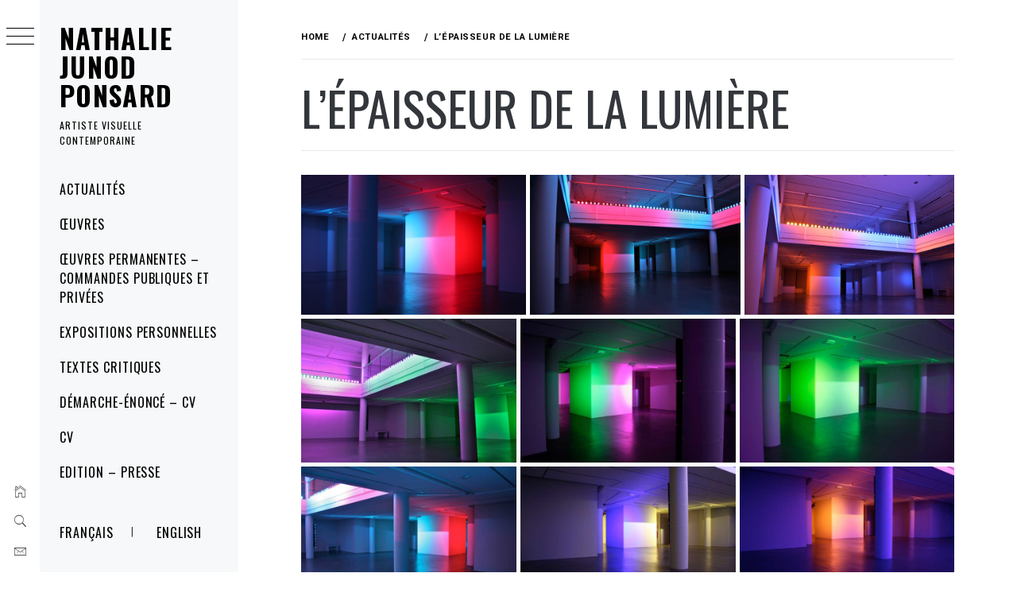

--- FILE ---
content_type: text/html; charset=UTF-8
request_url: http://nathalie-junodponsard.art/actualites/lepaisseur-de-la-lumiere/
body_size: 15813
content:
<!DOCTYPE html>
<html lang="fr-FR">
    <head>
        <meta charset="UTF-8">
        <meta name="viewport" content="width=device-width, initial-scale=1.0, maximum-scale=1.0, user-scalable=no" />
        <link rel="profile" href="http://gmpg.org/xfn/11">
        <title>L&rsquo;épaisseur de la lumière &#8211; Nathalie Junod Ponsard</title>
        <style type="text/css">
                        body .primary-background,
            body button:hover,
            body button:focus,
            body input[type="button"]:hover,
            body input[type="reset"]:hover,
            body input[type="reset"]:focus,
            body input[type="submit"]:hover,
            body input[type="submit"]:focus,
            body .widget .social-widget-menu ul li,
            body .comments-area .comment-list .reply,
            body .slide-categories a:hover,
            body .slide-categories a:focus,
            body .widget .social-widget-menu ul li:hover a:before,
            body .widget .social-widget-menu ul li:focus a:before,
            body .ham,
            body .ham:before,
            body .ham:after,
            body .btn-load-more {
                background: #33363b;
            }

            body .entry-title,
            body .entry-title a {
                color: #33363b;

            }

                        body .secondary-background,
            body .wp-block-quote,
            body button,
            body input[type="button"],
            body input[type="reset"],
            body input[type="submit"],
            body .widget.widget_minimal_grid_tab_posts_widget ul.nav-tabs li.active a,
            body .widget.widget_minimal_grid_tab_posts_widget ul.nav-tabs > li > a:focus,
            body .widget.widget_minimal_grid_tab_posts_widget ul.nav-tabs > li > a:hover,
            body .author-info .author-social > a:hover,
            body .author-info .author-social > a:focus,
            body .widget .social-widget-menu ul li a:before,
            body .widget .social-widget-menu ul li:hover,
            body .widget .social-widget-menu ul li:focus,
            body .moretag,
            body .moretag,
            body .thememattic-search-icon:before,
            body .slide-categories a,
            body .search-button.active .thememattic-search-icon:before,
            body .search-button.active .thememattic-search-icon:after,
            body .btn-load-more:hover,
            body .btn-load-more:focus,
            body .menu-description{
                background: #ff2222;
            }

            body.woocommerce #content input.button.alt:hover,
            body.woocommerce #respond input#submit.alt:hover,
            body.woocommerce a.button.alt:hover,
            body.woocommerce button.button.alt:hover,
            body.woocommerce input.button.alt:hover,
            body.woocommerce-page #content input.button.alt:hover,
            body.woocommerce-page #respond input#submit.alt:hover,
            body.woocommerce-page a.button.alt:hover,
            body.woocommerce-page button.button.alt:hover,
            body.woocommerce-page input.button.alt:hover,
            body.woocommerce #content input.button,
            body.woocommerce #respond input#submit,
            body.woocommerce a.button,
            body.woocommerce button.button,
            body.woocommerce input.button,
            body.woocommerce-page #content input.button,
            body.woocommerce-page #respond input#submit,
            body.woocommerce-page a.button,
            body.woocommerce-page button.button,
            body.woocommerce-page input.button,
            body.woocommerce #respond input#submit.alt,
            body.woocommerce a.button.alt,
            body.woocommerce button.button.alt,
            body.woocommerce input.button.alt,
            body.woocommerce .site span.onsale:hover,
            body.woocommerce .site span.onsale:focus,
            body.woocommerce-active .site .widget .onsale:hover,
            body.woocommerce-active .site .widget .onsale:focus{
                background: #ff2222;
            }

            body .sticky header:before,
            body a:hover,
            body a:focus,
            body a:active,
            body .main-navigation .menu-wrapper > ul > li.current-menu-item > a,
            body .main-navigation .menu-wrapper > ul > li:hover > a,
            body .main-navigation .menu-wrapper > ul > li:focus > a,
            body .sidr a:hover,
            body .sidr a:focus,
            body .page-numbers.current {
                color: #ff2222;
            }

            body .ajax-loader,
            body .thememattic-search-icon:after {
                border-color: #ff2222 !important;
            }

                        body .section-recommended.section-bg {
                background: #f9e3d2;
            }

                        body .section-recommended.section-bg .home-full-grid-cat-section,
            body .section-recommended.section-bg .home-full-grid-cat-section a {
                color: #333;
            }

                        body,
            body .primary-font,
            body .site .site-title,
            body .section-title{
                font-family: Roboto !important;
            }

                        body .main-navigation #primary-menu li a,
            body h1, body h2, body h3, body h4, body h5, body h6,
            body .secondary-font,
            body .prime-excerpt,
            body blockquote,
            body.single .entry-content:before, .page .entry-content:before {
                font-family: Oswald !important;
            }

                        body .site-title {
                font-size: 34px !important;
            }

                        body, body button, body input, body select, body textarea, body p {
                font-size: 15px !important;
            }

                        body h1 {
                font-size: 32px;
            }

                        body h2,
            h2.entry-title {
                font-size: 26px;
            }

            body.woocommerce ul.products li.product .woocommerce-loop-category__title,
            body.woocommerce ul.products li.product .woocommerce-loop-product__title,
            body.woocommerce ul.products li.product h3{
                font-size: 26px;
            }
                        body h3 {
                font-size: 24px;
            }

                        body h4 {
                font-size: 18px;
            }

                        body h5 {
                font-size: 14px;
            }

                        body .masonry-grid.masonry-col article .entry-content,
            body .masonry-grid.masonry-col article .entry-content p {
                font-size: 15px !important;
            }

                        body .footer-widget-area {
                background: #f6f8f9;
            }

                        body .footer-widget-area,
            body .site-footer .widget-title,
            body .site-footer,
            body .site-footer a,
            body .site-footer a:visited {
                color: #000;
            }

                    </style>
        <meta name='robots' content='max-image-preview:large' />
	<style>img:is([sizes="auto" i], [sizes^="auto," i]) { contain-intrinsic-size: 3000px 1500px }</style>
	<link rel="alternate" href="http://nathalie-junodponsard.art/actualites/lepaisseur-de-la-lumiere/" hreflang="fr" />
<link rel="alternate" href="http://nathalie-junodponsard.art/en/news/thickness-of-light/" hreflang="en" />
<link rel='dns-prefetch' href='//cdn.thememattic.com' />
<link rel='dns-prefetch' href='//fonts.googleapis.com' />
<link rel="alternate" type="application/rss+xml" title="Nathalie Junod Ponsard &raquo; Flux" href="http://nathalie-junodponsard.art/feed/" />
<link rel="alternate" type="application/rss+xml" title="Nathalie Junod Ponsard &raquo; Flux des commentaires" href="http://nathalie-junodponsard.art/comments/feed/" />
<script type="text/javascript">
/* <![CDATA[ */
window._wpemojiSettings = {"baseUrl":"https:\/\/s.w.org\/images\/core\/emoji\/15.0.3\/72x72\/","ext":".png","svgUrl":"https:\/\/s.w.org\/images\/core\/emoji\/15.0.3\/svg\/","svgExt":".svg","source":{"concatemoji":"http:\/\/nathalie-junodponsard.art\/wp-includes\/js\/wp-emoji-release.min.js?ver=6.7.4"}};
/*! This file is auto-generated */
!function(i,n){var o,s,e;function c(e){try{var t={supportTests:e,timestamp:(new Date).valueOf()};sessionStorage.setItem(o,JSON.stringify(t))}catch(e){}}function p(e,t,n){e.clearRect(0,0,e.canvas.width,e.canvas.height),e.fillText(t,0,0);var t=new Uint32Array(e.getImageData(0,0,e.canvas.width,e.canvas.height).data),r=(e.clearRect(0,0,e.canvas.width,e.canvas.height),e.fillText(n,0,0),new Uint32Array(e.getImageData(0,0,e.canvas.width,e.canvas.height).data));return t.every(function(e,t){return e===r[t]})}function u(e,t,n){switch(t){case"flag":return n(e,"\ud83c\udff3\ufe0f\u200d\u26a7\ufe0f","\ud83c\udff3\ufe0f\u200b\u26a7\ufe0f")?!1:!n(e,"\ud83c\uddfa\ud83c\uddf3","\ud83c\uddfa\u200b\ud83c\uddf3")&&!n(e,"\ud83c\udff4\udb40\udc67\udb40\udc62\udb40\udc65\udb40\udc6e\udb40\udc67\udb40\udc7f","\ud83c\udff4\u200b\udb40\udc67\u200b\udb40\udc62\u200b\udb40\udc65\u200b\udb40\udc6e\u200b\udb40\udc67\u200b\udb40\udc7f");case"emoji":return!n(e,"\ud83d\udc26\u200d\u2b1b","\ud83d\udc26\u200b\u2b1b")}return!1}function f(e,t,n){var r="undefined"!=typeof WorkerGlobalScope&&self instanceof WorkerGlobalScope?new OffscreenCanvas(300,150):i.createElement("canvas"),a=r.getContext("2d",{willReadFrequently:!0}),o=(a.textBaseline="top",a.font="600 32px Arial",{});return e.forEach(function(e){o[e]=t(a,e,n)}),o}function t(e){var t=i.createElement("script");t.src=e,t.defer=!0,i.head.appendChild(t)}"undefined"!=typeof Promise&&(o="wpEmojiSettingsSupports",s=["flag","emoji"],n.supports={everything:!0,everythingExceptFlag:!0},e=new Promise(function(e){i.addEventListener("DOMContentLoaded",e,{once:!0})}),new Promise(function(t){var n=function(){try{var e=JSON.parse(sessionStorage.getItem(o));if("object"==typeof e&&"number"==typeof e.timestamp&&(new Date).valueOf()<e.timestamp+604800&&"object"==typeof e.supportTests)return e.supportTests}catch(e){}return null}();if(!n){if("undefined"!=typeof Worker&&"undefined"!=typeof OffscreenCanvas&&"undefined"!=typeof URL&&URL.createObjectURL&&"undefined"!=typeof Blob)try{var e="postMessage("+f.toString()+"("+[JSON.stringify(s),u.toString(),p.toString()].join(",")+"));",r=new Blob([e],{type:"text/javascript"}),a=new Worker(URL.createObjectURL(r),{name:"wpTestEmojiSupports"});return void(a.onmessage=function(e){c(n=e.data),a.terminate(),t(n)})}catch(e){}c(n=f(s,u,p))}t(n)}).then(function(e){for(var t in e)n.supports[t]=e[t],n.supports.everything=n.supports.everything&&n.supports[t],"flag"!==t&&(n.supports.everythingExceptFlag=n.supports.everythingExceptFlag&&n.supports[t]);n.supports.everythingExceptFlag=n.supports.everythingExceptFlag&&!n.supports.flag,n.DOMReady=!1,n.readyCallback=function(){n.DOMReady=!0}}).then(function(){return e}).then(function(){var e;n.supports.everything||(n.readyCallback(),(e=n.source||{}).concatemoji?t(e.concatemoji):e.wpemoji&&e.twemoji&&(t(e.twemoji),t(e.wpemoji)))}))}((window,document),window._wpemojiSettings);
/* ]]> */
</script>
<style id='wp-emoji-styles-inline-css' type='text/css'>

	img.wp-smiley, img.emoji {
		display: inline !important;
		border: none !important;
		box-shadow: none !important;
		height: 1em !important;
		width: 1em !important;
		margin: 0 0.07em !important;
		vertical-align: -0.1em !important;
		background: none !important;
		padding: 0 !important;
	}
</style>
<link rel='stylesheet' id='wp-block-library-css' href='http://nathalie-junodponsard.art/wp-includes/css/dist/block-library/style.min.css?ver=6.7.4' type='text/css' media='all' />
<style id='classic-theme-styles-inline-css' type='text/css'>
/*! This file is auto-generated */
.wp-block-button__link{color:#fff;background-color:#32373c;border-radius:9999px;box-shadow:none;text-decoration:none;padding:calc(.667em + 2px) calc(1.333em + 2px);font-size:1.125em}.wp-block-file__button{background:#32373c;color:#fff;text-decoration:none}
</style>
<style id='global-styles-inline-css' type='text/css'>
:root{--wp--preset--aspect-ratio--square: 1;--wp--preset--aspect-ratio--4-3: 4/3;--wp--preset--aspect-ratio--3-4: 3/4;--wp--preset--aspect-ratio--3-2: 3/2;--wp--preset--aspect-ratio--2-3: 2/3;--wp--preset--aspect-ratio--16-9: 16/9;--wp--preset--aspect-ratio--9-16: 9/16;--wp--preset--color--black: #000000;--wp--preset--color--cyan-bluish-gray: #abb8c3;--wp--preset--color--white: #ffffff;--wp--preset--color--pale-pink: #f78da7;--wp--preset--color--vivid-red: #cf2e2e;--wp--preset--color--luminous-vivid-orange: #ff6900;--wp--preset--color--luminous-vivid-amber: #fcb900;--wp--preset--color--light-green-cyan: #7bdcb5;--wp--preset--color--vivid-green-cyan: #00d084;--wp--preset--color--pale-cyan-blue: #8ed1fc;--wp--preset--color--vivid-cyan-blue: #0693e3;--wp--preset--color--vivid-purple: #9b51e0;--wp--preset--gradient--vivid-cyan-blue-to-vivid-purple: linear-gradient(135deg,rgba(6,147,227,1) 0%,rgb(155,81,224) 100%);--wp--preset--gradient--light-green-cyan-to-vivid-green-cyan: linear-gradient(135deg,rgb(122,220,180) 0%,rgb(0,208,130) 100%);--wp--preset--gradient--luminous-vivid-amber-to-luminous-vivid-orange: linear-gradient(135deg,rgba(252,185,0,1) 0%,rgba(255,105,0,1) 100%);--wp--preset--gradient--luminous-vivid-orange-to-vivid-red: linear-gradient(135deg,rgba(255,105,0,1) 0%,rgb(207,46,46) 100%);--wp--preset--gradient--very-light-gray-to-cyan-bluish-gray: linear-gradient(135deg,rgb(238,238,238) 0%,rgb(169,184,195) 100%);--wp--preset--gradient--cool-to-warm-spectrum: linear-gradient(135deg,rgb(74,234,220) 0%,rgb(151,120,209) 20%,rgb(207,42,186) 40%,rgb(238,44,130) 60%,rgb(251,105,98) 80%,rgb(254,248,76) 100%);--wp--preset--gradient--blush-light-purple: linear-gradient(135deg,rgb(255,206,236) 0%,rgb(152,150,240) 100%);--wp--preset--gradient--blush-bordeaux: linear-gradient(135deg,rgb(254,205,165) 0%,rgb(254,45,45) 50%,rgb(107,0,62) 100%);--wp--preset--gradient--luminous-dusk: linear-gradient(135deg,rgb(255,203,112) 0%,rgb(199,81,192) 50%,rgb(65,88,208) 100%);--wp--preset--gradient--pale-ocean: linear-gradient(135deg,rgb(255,245,203) 0%,rgb(182,227,212) 50%,rgb(51,167,181) 100%);--wp--preset--gradient--electric-grass: linear-gradient(135deg,rgb(202,248,128) 0%,rgb(113,206,126) 100%);--wp--preset--gradient--midnight: linear-gradient(135deg,rgb(2,3,129) 0%,rgb(40,116,252) 100%);--wp--preset--font-size--small: 13px;--wp--preset--font-size--medium: 20px;--wp--preset--font-size--large: 36px;--wp--preset--font-size--x-large: 42px;--wp--preset--spacing--20: 0.44rem;--wp--preset--spacing--30: 0.67rem;--wp--preset--spacing--40: 1rem;--wp--preset--spacing--50: 1.5rem;--wp--preset--spacing--60: 2.25rem;--wp--preset--spacing--70: 3.38rem;--wp--preset--spacing--80: 5.06rem;--wp--preset--shadow--natural: 6px 6px 9px rgba(0, 0, 0, 0.2);--wp--preset--shadow--deep: 12px 12px 50px rgba(0, 0, 0, 0.4);--wp--preset--shadow--sharp: 6px 6px 0px rgba(0, 0, 0, 0.2);--wp--preset--shadow--outlined: 6px 6px 0px -3px rgba(255, 255, 255, 1), 6px 6px rgba(0, 0, 0, 1);--wp--preset--shadow--crisp: 6px 6px 0px rgba(0, 0, 0, 1);}:where(.is-layout-flex){gap: 0.5em;}:where(.is-layout-grid){gap: 0.5em;}body .is-layout-flex{display: flex;}.is-layout-flex{flex-wrap: wrap;align-items: center;}.is-layout-flex > :is(*, div){margin: 0;}body .is-layout-grid{display: grid;}.is-layout-grid > :is(*, div){margin: 0;}:where(.wp-block-columns.is-layout-flex){gap: 2em;}:where(.wp-block-columns.is-layout-grid){gap: 2em;}:where(.wp-block-post-template.is-layout-flex){gap: 1.25em;}:where(.wp-block-post-template.is-layout-grid){gap: 1.25em;}.has-black-color{color: var(--wp--preset--color--black) !important;}.has-cyan-bluish-gray-color{color: var(--wp--preset--color--cyan-bluish-gray) !important;}.has-white-color{color: var(--wp--preset--color--white) !important;}.has-pale-pink-color{color: var(--wp--preset--color--pale-pink) !important;}.has-vivid-red-color{color: var(--wp--preset--color--vivid-red) !important;}.has-luminous-vivid-orange-color{color: var(--wp--preset--color--luminous-vivid-orange) !important;}.has-luminous-vivid-amber-color{color: var(--wp--preset--color--luminous-vivid-amber) !important;}.has-light-green-cyan-color{color: var(--wp--preset--color--light-green-cyan) !important;}.has-vivid-green-cyan-color{color: var(--wp--preset--color--vivid-green-cyan) !important;}.has-pale-cyan-blue-color{color: var(--wp--preset--color--pale-cyan-blue) !important;}.has-vivid-cyan-blue-color{color: var(--wp--preset--color--vivid-cyan-blue) !important;}.has-vivid-purple-color{color: var(--wp--preset--color--vivid-purple) !important;}.has-black-background-color{background-color: var(--wp--preset--color--black) !important;}.has-cyan-bluish-gray-background-color{background-color: var(--wp--preset--color--cyan-bluish-gray) !important;}.has-white-background-color{background-color: var(--wp--preset--color--white) !important;}.has-pale-pink-background-color{background-color: var(--wp--preset--color--pale-pink) !important;}.has-vivid-red-background-color{background-color: var(--wp--preset--color--vivid-red) !important;}.has-luminous-vivid-orange-background-color{background-color: var(--wp--preset--color--luminous-vivid-orange) !important;}.has-luminous-vivid-amber-background-color{background-color: var(--wp--preset--color--luminous-vivid-amber) !important;}.has-light-green-cyan-background-color{background-color: var(--wp--preset--color--light-green-cyan) !important;}.has-vivid-green-cyan-background-color{background-color: var(--wp--preset--color--vivid-green-cyan) !important;}.has-pale-cyan-blue-background-color{background-color: var(--wp--preset--color--pale-cyan-blue) !important;}.has-vivid-cyan-blue-background-color{background-color: var(--wp--preset--color--vivid-cyan-blue) !important;}.has-vivid-purple-background-color{background-color: var(--wp--preset--color--vivid-purple) !important;}.has-black-border-color{border-color: var(--wp--preset--color--black) !important;}.has-cyan-bluish-gray-border-color{border-color: var(--wp--preset--color--cyan-bluish-gray) !important;}.has-white-border-color{border-color: var(--wp--preset--color--white) !important;}.has-pale-pink-border-color{border-color: var(--wp--preset--color--pale-pink) !important;}.has-vivid-red-border-color{border-color: var(--wp--preset--color--vivid-red) !important;}.has-luminous-vivid-orange-border-color{border-color: var(--wp--preset--color--luminous-vivid-orange) !important;}.has-luminous-vivid-amber-border-color{border-color: var(--wp--preset--color--luminous-vivid-amber) !important;}.has-light-green-cyan-border-color{border-color: var(--wp--preset--color--light-green-cyan) !important;}.has-vivid-green-cyan-border-color{border-color: var(--wp--preset--color--vivid-green-cyan) !important;}.has-pale-cyan-blue-border-color{border-color: var(--wp--preset--color--pale-cyan-blue) !important;}.has-vivid-cyan-blue-border-color{border-color: var(--wp--preset--color--vivid-cyan-blue) !important;}.has-vivid-purple-border-color{border-color: var(--wp--preset--color--vivid-purple) !important;}.has-vivid-cyan-blue-to-vivid-purple-gradient-background{background: var(--wp--preset--gradient--vivid-cyan-blue-to-vivid-purple) !important;}.has-light-green-cyan-to-vivid-green-cyan-gradient-background{background: var(--wp--preset--gradient--light-green-cyan-to-vivid-green-cyan) !important;}.has-luminous-vivid-amber-to-luminous-vivid-orange-gradient-background{background: var(--wp--preset--gradient--luminous-vivid-amber-to-luminous-vivid-orange) !important;}.has-luminous-vivid-orange-to-vivid-red-gradient-background{background: var(--wp--preset--gradient--luminous-vivid-orange-to-vivid-red) !important;}.has-very-light-gray-to-cyan-bluish-gray-gradient-background{background: var(--wp--preset--gradient--very-light-gray-to-cyan-bluish-gray) !important;}.has-cool-to-warm-spectrum-gradient-background{background: var(--wp--preset--gradient--cool-to-warm-spectrum) !important;}.has-blush-light-purple-gradient-background{background: var(--wp--preset--gradient--blush-light-purple) !important;}.has-blush-bordeaux-gradient-background{background: var(--wp--preset--gradient--blush-bordeaux) !important;}.has-luminous-dusk-gradient-background{background: var(--wp--preset--gradient--luminous-dusk) !important;}.has-pale-ocean-gradient-background{background: var(--wp--preset--gradient--pale-ocean) !important;}.has-electric-grass-gradient-background{background: var(--wp--preset--gradient--electric-grass) !important;}.has-midnight-gradient-background{background: var(--wp--preset--gradient--midnight) !important;}.has-small-font-size{font-size: var(--wp--preset--font-size--small) !important;}.has-medium-font-size{font-size: var(--wp--preset--font-size--medium) !important;}.has-large-font-size{font-size: var(--wp--preset--font-size--large) !important;}.has-x-large-font-size{font-size: var(--wp--preset--font-size--x-large) !important;}
:where(.wp-block-post-template.is-layout-flex){gap: 1.25em;}:where(.wp-block-post-template.is-layout-grid){gap: 1.25em;}
:where(.wp-block-columns.is-layout-flex){gap: 2em;}:where(.wp-block-columns.is-layout-grid){gap: 2em;}
:root :where(.wp-block-pullquote){font-size: 1.5em;line-height: 1.6;}
</style>
<link rel='stylesheet' id='ionicons-css' href='http://nathalie-junodponsard.art/wp-content/themes/minimal-grid/assets/lib/ionicons/css/ionicons.min.css?ver=6.7.4' type='text/css' media='all' />
<link rel='stylesheet' id='bootstrap-css' href='http://nathalie-junodponsard.art/wp-content/themes/minimal-grid/assets/lib/bootstrap/css/bootstrap.min.css?ver=6.7.4' type='text/css' media='all' />
<link rel='stylesheet' id='magnific-popup-css' href='http://nathalie-junodponsard.art/wp-content/themes/minimal-grid/assets/lib/magnific-popup/magnific-popup.css?ver=6.7.4' type='text/css' media='all' />
<link rel='stylesheet' id='slick-css' href='http://nathalie-junodponsard.art/wp-content/themes/minimal-grid/assets/lib/slick/css/slick.min.css?ver=6.7.4' type='text/css' media='all' />
<link rel='stylesheet' id='mediaelement-css' href='http://nathalie-junodponsard.art/wp-includes/js/mediaelement/mediaelementplayer-legacy.min.css?ver=4.2.17' type='text/css' media='all' />
<link rel='stylesheet' id='wp-mediaelement-css' href='http://nathalie-junodponsard.art/wp-includes/js/mediaelement/wp-mediaelement.min.css?ver=6.7.4' type='text/css' media='all' />
<link rel='stylesheet' id='minimal-grid-style-css' href='http://nathalie-junodponsard.art/wp-content/themes/minimal-grid/style.css?ver=6.7.4' type='text/css' media='all' />
<style id='minimal-grid-style-inline-css' type='text/css'>

			.post-navigation .nav-previous { background-image: url(http://nathalie-junodponsard.art/wp-content/uploads/2022/11/as-a-waiting-area.jpg); }
			.post-navigation .nav-previous .post-title, .post-navigation .nav-previous a:hover .post-title, .post-navigation .nav-previous .meta-nav { color: #fff; }
			.post-navigation .nav-previous a:before { background-color: rgba(0, 0, 0, 0.4); }
		
			.post-navigation .nav-next { background-image: url(http://nathalie-junodponsard.art/wp-content/uploads/2022/11/drawing-now-1.jpg); border-top: 0; }
			.post-navigation .nav-next .post-title, .post-navigation .nav-next a:hover .post-title, .post-navigation .nav-next .meta-nav { color: #fff; }
			.post-navigation .nav-next a:before { background-color: rgba(0, 0, 0, 0.4); }
		
</style>
<link rel='stylesheet' id='minimal-grid-google-fonts-css' href='https://fonts.googleapis.com/css?family=Roboto:300,300i,400,400i,500,700|Oswald:400,300,700' type='text/css' media='all' />
<script type="text/javascript" src="http://nathalie-junodponsard.art/wp-includes/js/jquery/jquery.min.js?ver=3.7.1" id="jquery-core-js"></script>
<script type="text/javascript" src="http://nathalie-junodponsard.art/wp-includes/js/jquery/jquery-migrate.min.js?ver=3.4.1" id="jquery-migrate-js"></script>
<link rel="https://api.w.org/" href="http://nathalie-junodponsard.art/wp-json/" /><link rel="alternate" title="JSON" type="application/json" href="http://nathalie-junodponsard.art/wp-json/wp/v2/posts/831" /><link rel="EditURI" type="application/rsd+xml" title="RSD" href="http://nathalie-junodponsard.art/xmlrpc.php?rsd" />
<meta name="generator" content="WordPress 6.7.4" />
<link rel="canonical" href="http://nathalie-junodponsard.art/actualites/lepaisseur-de-la-lumiere/" />
<link rel='shortlink' href='http://nathalie-junodponsard.art/?p=831' />
<link rel="alternate" title="oEmbed (JSON)" type="application/json+oembed" href="http://nathalie-junodponsard.art/wp-json/oembed/1.0/embed?url=http%3A%2F%2Fnathalie-junodponsard.art%2Factualites%2Flepaisseur-de-la-lumiere%2F&#038;lang=fr" />
<link rel="alternate" title="oEmbed (XML)" type="text/xml+oembed" href="http://nathalie-junodponsard.art/wp-json/oembed/1.0/embed?url=http%3A%2F%2Fnathalie-junodponsard.art%2Factualites%2Flepaisseur-de-la-lumiere%2F&#038;format=xml&#038;lang=fr" />
<link rel="icon" href="http://nathalie-junodponsard.art/wp-content/uploads/2022/11/cropped-mirage-32x32.jpg" sizes="32x32" />
<link rel="icon" href="http://nathalie-junodponsard.art/wp-content/uploads/2022/11/cropped-mirage-192x192.jpg" sizes="192x192" />
<link rel="apple-touch-icon" href="http://nathalie-junodponsard.art/wp-content/uploads/2022/11/cropped-mirage-180x180.jpg" />
<meta name="msapplication-TileImage" content="http://nathalie-junodponsard.art/wp-content/uploads/2022/11/cropped-mirage-270x270.jpg" />
		<style type="text/css" id="wp-custom-css">
			.site-copyright, .entry-meta, .posted-on {
	display: none;
}
#envirabox-content, #envirabox-outer {
	border-radius: 0 !important;
}
#envirabox-outer {
	background: transparent !important;
}
#envirabox-content {
	border: 0 !important;
	border-width: 0 !important;
}
#primary-menu .lang-item-fr {
	margin-top: 2rem;
	position: relative;
}
#primary-menu .lang-item-fr::after {
	content: "|";
	position: absolute;
	top: 0;
	right: 0;
	padding-top: 10px;
}
.lang-item, .lang-item-en  {
	display: inline-block;
}
#scroll-up {
	border-radius: 100%;
}		</style>
		    </head>
<body class="post-template-default single single-post postid-831 single-format-standard extended-menu thememattic-boxed-layout no-sidebar">


    <div class="preloader">
        <div class="loader-wrapper">
            <div id="loader"></div>
        </div>
    </div>


    <aside id="thememattic-aside" class="aside-panel">
        <div class="menu-mobile">
            <div class="trigger-nav">
                <div class="trigger-icon nav-toogle menu-mobile-toogle">
                    <a class="trigger-icon" href="javascript:void(0)">
                        <span class="icon-bar top"></span>
                        <span class="icon-bar middle"></span>
                        <span class="icon-bar bottom"></span>
                    </a>
                </div>
            </div>
            <div class="trigger-nav-right">
                <ul class="nav-right-options">
                    <li>
                        <span class="icon-search">
                            <i class="thememattic-icon ion-ios-search"></i>
                        </span>
                    </li>
                    <li>
                        <a class="site-logo site-logo-mobile" href="https://nathalie-junodponsard.art">
                            <i class="thememattic-icon ion-ios-home-outline"></i>
                        </a>
                    </li>
                </ul>
            </div>
        </div>

        <div class="aside-menu">
            <div class="nav-panel">
                <div class="trigger-nav">
                    <div class="trigger-icon trigger-icon-wraper nav-toogle nav-panel-toogle">
                        <a class="trigger-icon" href="javascript:void(0)">
                            <span class="icon-bar top"></span>
                            <span class="icon-bar middle"></span>
                            <span class="icon-bar bottom"></span>
                        </a>
                    </div>
                </div>
                <div class="asidepanel-icon">
                    <div class="asidepanel-icon__item">
                        <div class="contact-icons">
                            <a class="" href="https://nathalie-junodponsard.art">
                                <i class="thememattic-icon ion-ios-home-outline"></i>
                            </a>
                        </div>
                    </div>

                    <div class="asidepanel-icon__item">
                        <div class="contact-icons">
                        <span class="icon-search">
                            <i class="thememattic-icon ion-ios-search"></i>
                        </span>
                        </div>
                    </div>
                                            <div class="asidepanel-icon__item">
                            <div class="contact-icons">
                                                                <a href="mailto:nathalie.junodponsard@gmail.com" target="_blank">
                                <span class="thememattic-icon ion-ios-email-outline"></span>
                                </a>
                            </div>
                        </div>
                                    </div>
            </div>
            <div class="menu-panel">
                <div class="menu-panel-wrapper">
                    <div class="site-branding">
                                                    <p class="site-title"><a href="https://nathalie-junodponsard.art/"
                                                     rel="home">Nathalie Junod Ponsard</a></p>
                                                    <p class="site-description secondary-font">
                                Artiste visuelle contemporaine                            </p>
                                            </div>
                    <div class="thememattic-navigation">
                        <nav id="site-navigation" class="main-navigation">
                            <span class="toggle-menu" aria-controls="primary-menu" aria-expanded="false">
                                 <span class="screen-reader-text">
                                    Primary Menu                                </span>
                                <i class="ham"></i>
                            </span>
                            <div class="menu-wrapper"><ul id="primary-menu" class="menu"><li id="menu-item-54" class="menu-item menu-item-type-taxonomy menu-item-object-category current-post-ancestor current-menu-parent current-custom-parent menu-item-54"><a href="http://nathalie-junodponsard.art/category/actualites/">Actualités</a></li>
<li id="menu-item-37" class="menu-item menu-item-type-taxonomy menu-item-object-category current-post-ancestor current-menu-parent current-custom-parent menu-item-37"><a href="http://nathalie-junodponsard.art/category/oeuvres/">Œuvres</a></li>
<li id="menu-item-38" class="menu-item menu-item-type-taxonomy menu-item-object-category menu-item-38"><a href="http://nathalie-junodponsard.art/category/oeuvres-permanentes/">Œuvres permanentes &#8211; commandes publiques et privées</a></li>
<li id="menu-item-623" class="menu-item menu-item-type-taxonomy menu-item-object-category current-post-ancestor current-menu-parent current-custom-parent menu-item-623"><a href="http://nathalie-junodponsard.art/category/expositions-personnelles/">Expositions personnelles</a></li>
<li id="menu-item-274" class="menu-item menu-item-type-taxonomy menu-item-object-category menu-item-274"><a href="http://nathalie-junodponsard.art/category/textes/">Textes critiques</a></li>
<li id="menu-item-89" class="menu-item menu-item-type-post_type menu-item-object-page menu-item-89"><a href="http://nathalie-junodponsard.art/demarche-enonce/">Démarche-énoncé &#8211; CV</a></li>
<li id="menu-item-85" class="menu-item menu-item-type-post_type menu-item-object-page menu-item-85"><a href="http://nathalie-junodponsard.art/cv/">CV</a></li>
<li id="menu-item-344" class="menu-item menu-item-type-taxonomy menu-item-object-category menu-item-344"><a href="http://nathalie-junodponsard.art/category/edition-presse/">Edition &#8211; Presse</a></li>
<li id="menu-item-97-fr" class="lang-item lang-item-11 lang-item-fr current-lang lang-item-first menu-item menu-item-type-custom menu-item-object-custom menu-item-97-fr"><a href="http://nathalie-junodponsard.art/actualites/lepaisseur-de-la-lumiere/" hreflang="fr-FR" lang="fr-FR">Français</a></li>
<li id="menu-item-97-en" class="lang-item lang-item-14 lang-item-en menu-item menu-item-type-custom menu-item-object-custom menu-item-97-en"><a href="http://nathalie-junodponsard.art/en/news/thickness-of-light/" hreflang="en-GB" lang="en-GB">English</a></li>
</ul></div>                        </nav><!-- #site-navigation -->
                                            </div>
                </div>

                            </div>
        </div>
    </aside>

<div id="page" class="site">
    <a class="skip-link screen-reader-text" href="#content">Skip to content</a>
    <div class="popup-search">
        <div class="table-align">
            <div class="table-align-cell">
                <form role="search" method="get" class="search-form" action="https://nathalie-junodponsard.art/">
				<label>
					<span class="screen-reader-text">Rechercher :</span>
					<input type="search" class="search-field" placeholder="Rechercher…" value="" name="s" />
				</label>
				<input type="submit" class="search-submit" value="Rechercher" />
			</form>            </div>
        </div>
        <div class="close-popup"></div>
    </div>


    <div id="content" class="site-content">
                    <header class="inner-banner">

                <div class="primary-font thememattic-breadcrumb">
                    <div role="navigation" aria-label="Breadcrumbs" class="breadcrumb-trail breadcrumbs" itemprop="breadcrumb"><ul class="trail-items" itemscope itemtype="http://schema.org/BreadcrumbList"><meta name="numberOfItems" content="3" /><meta name="itemListOrder" content="Ascending" /><li itemprop="itemListElement" itemscope itemtype="http://schema.org/ListItem" class="trail-item trail-begin"><a href="https://nathalie-junodponsard.art/" rel="home" itemprop="item"><span itemprop="name">Home</span></a><meta itemprop="position" content="1" /></li><li itemprop="itemListElement" itemscope itemtype="http://schema.org/ListItem" class="trail-item"><a href="http://nathalie-junodponsard.art/category/actualites/" itemprop="item"><span itemprop="name">Actualités</span></a><meta itemprop="position" content="2" /></li><li itemprop="itemListElement" itemscope itemtype="http://schema.org/ListItem" class="trail-item trail-end"><a href="http://nathalie-junodponsard.art/actualites/lepaisseur-de-la-lumiere/" itemprop="item"><span itemprop="name">L&rsquo;épaisseur de la lumière</span></a><meta itemprop="position" content="3" /></li></ul></div>                </div>


                <h1 class="entry-title">L&rsquo;épaisseur de la lumière</h1>                                    <div class="entry-header">
                        <div class="entry-meta">
                            <span class="posted-on">Published on <a href="http://nathalie-junodponsard.art/actualites/lepaisseur-de-la-lumiere/" rel="bookmark"><time class="entry-date published" datetime="2013-08-21T19:44:00+02:00">21 août 2013</time><time class="updated" datetime="2024-11-04T17:09:58+01:00">4 novembre 2024</time></a></span><span class="byline"> by <span class="author vcard"><a class="url fn n" href="http://nathalie-junodponsard.art/author/admin/">admin</a></span></span>                        </div>
                    </div>
                
            </header>
            
        <div class="content-inner-wrapper">
	<div id="primary" class="content-area">
		<main id="main" class="site-main">

		<article id="post-831" class="post-831 post type-post status-publish format-standard has-post-thumbnail hentry category-actualites category-expositions-personnelles category-oeuvres tag-espace-fondation-edf tag-exposition-solo tag-fondation-edf tag-in-situ tag-installation tag-installation-lumineuse tag-lumiere">
        <div class="single-post">
    <div class="entry-content" data-initials="">
<div id="envira-gallery-wrap-799" class="envira-gallery-wrap envira-gallery-theme-base envira-lightbox-theme-base" itemscope itemtype="https://schema.org/ImageGallery"><div data-row-height="150" data-gallery-theme="normal" id="envira-gallery-799" class="envira-gallery-public envira-gallery-justified-public envira-gallery-0-columns envira-clear enviratope envira-gallery-css-animations" data-envira-columns="0"><div id="envira-gallery-item-800" class="envira-gallery-item enviratope-item envira-gallery-item-1 envira-lazy-load" style="padding-left: 5px; padding-bottom: 10px; padding-right: 5px;"  itemscope itemtype="https://schema.org/ImageObject"><div class="envira-gallery-item-inner"><div class="envira-gallery-position-overlay  envira-gallery-top-left"></div><div class="envira-gallery-position-overlay  envira-gallery-top-right"></div><div class="envira-gallery-position-overlay  envira-gallery-bottom-left"></div><div class="envira-gallery-position-overlay  envira-gallery-bottom-right"></div><a href="http://nathalie-junodponsard.art/wp-content/uploads/2022/11/epaisseur-lumiere_0.jpg" class="envira-gallery-799 envira-gallery-link" rel="enviragallery799" title="" data-envira-caption="" data-envira-retina="" data-thumbnail=""  itemprop="contentUrl"><img decoding="async" id="envira-gallery-image-800" class="envira-gallery-image envira-gallery-image-1 envira-normal envira-lazy" data-envira-index="1" src="http://nathalie-junodponsard.art/wp-content/uploads/2022/11/epaisseur-lumiere_0-1024x640-640x480.jpg" data-envira-src="http://nathalie-junodponsard.art/wp-content/uploads/2022/11/epaisseur-lumiere_0-1024x640-640x480.jpg" data-envira-gallery-id="799" data-envira-item-id="800" data-envira-caption="" alt="" title=""  itemprop="thumbnailUrl" data-envira-srcset="http://nathalie-junodponsard.art/wp-content/uploads/2022/11/epaisseur-lumiere_0-1024x640-640x480.jpg 400w,http://nathalie-junodponsard.art/wp-content/uploads/2022/11/epaisseur-lumiere_0-1024x640-640x480.jpg 2x" data-envira-width="300" data-envira-height="187" srcset="[data-uri]" data-safe-src="[data-uri]" /></a></div></div><div id="envira-gallery-item-801" class="envira-gallery-item enviratope-item envira-gallery-item-2 envira-lazy-load" style="padding-left: 5px; padding-bottom: 10px; padding-right: 5px;"  itemscope itemtype="https://schema.org/ImageObject"><div class="envira-gallery-item-inner"><div class="envira-gallery-position-overlay  envira-gallery-top-left"></div><div class="envira-gallery-position-overlay  envira-gallery-top-right"></div><div class="envira-gallery-position-overlay  envira-gallery-bottom-left"></div><div class="envira-gallery-position-overlay  envira-gallery-bottom-right"></div><a href="http://nathalie-junodponsard.art/wp-content/uploads/2022/11/epaisseur-de-lumiere-1.jpg" class="envira-gallery-799 envira-gallery-link" rel="enviragallery799" title="" data-envira-caption="" data-envira-retina="" data-thumbnail=""  itemprop="contentUrl"><img decoding="async" id="envira-gallery-image-801" class="envira-gallery-image envira-gallery-image-2 envira-normal envira-lazy" data-envira-index="2" src="http://nathalie-junodponsard.art/wp-content/uploads/2022/11/epaisseur-de-lumiere-1-640x480.jpg" data-envira-src="http://nathalie-junodponsard.art/wp-content/uploads/2022/11/epaisseur-de-lumiere-1-640x480.jpg" data-envira-gallery-id="799" data-envira-item-id="801" data-envira-caption="" alt="" title=""  itemprop="thumbnailUrl" data-envira-srcset="http://nathalie-junodponsard.art/wp-content/uploads/2022/11/epaisseur-de-lumiere-1-640x480.jpg 400w,http://nathalie-junodponsard.art/wp-content/uploads/2022/11/epaisseur-de-lumiere-1-640x480.jpg 2x" data-envira-width="300" data-envira-height="200" srcset="[data-uri]" data-safe-src="[data-uri]" /></a></div></div><div id="envira-gallery-item-802" class="envira-gallery-item enviratope-item envira-gallery-item-3 envira-lazy-load" style="padding-left: 5px; padding-bottom: 10px; padding-right: 5px;"  itemscope itemtype="https://schema.org/ImageObject"><div class="envira-gallery-item-inner"><div class="envira-gallery-position-overlay  envira-gallery-top-left"></div><div class="envira-gallery-position-overlay  envira-gallery-top-right"></div><div class="envira-gallery-position-overlay  envira-gallery-bottom-left"></div><div class="envira-gallery-position-overlay  envira-gallery-bottom-right"></div><a href="http://nathalie-junodponsard.art/wp-content/uploads/2022/11/epaisseur-de-lumiere-2.jpg" class="envira-gallery-799 envira-gallery-link" rel="enviragallery799" title="" data-envira-caption="" data-envira-retina="" data-thumbnail=""  itemprop="contentUrl"><img decoding="async" id="envira-gallery-image-802" class="envira-gallery-image envira-gallery-image-3 envira-normal envira-lazy" data-envira-index="3" src="http://nathalie-junodponsard.art/wp-content/uploads/2022/11/epaisseur-de-lumiere-2-640x480.jpg" data-envira-src="http://nathalie-junodponsard.art/wp-content/uploads/2022/11/epaisseur-de-lumiere-2-640x480.jpg" data-envira-gallery-id="799" data-envira-item-id="802" data-envira-caption="" alt="" title=""  itemprop="thumbnailUrl" data-envira-srcset="http://nathalie-junodponsard.art/wp-content/uploads/2022/11/epaisseur-de-lumiere-2-640x480.jpg 400w,http://nathalie-junodponsard.art/wp-content/uploads/2022/11/epaisseur-de-lumiere-2-640x480.jpg 2x" data-envira-width="300" data-envira-height="200" srcset="[data-uri]" data-safe-src="[data-uri]" /></a></div></div><div id="envira-gallery-item-803" class="envira-gallery-item enviratope-item envira-gallery-item-4 envira-lazy-load" style="padding-left: 5px; padding-bottom: 10px; padding-right: 5px;"  itemscope itemtype="https://schema.org/ImageObject"><div class="envira-gallery-item-inner"><div class="envira-gallery-position-overlay  envira-gallery-top-left"></div><div class="envira-gallery-position-overlay  envira-gallery-top-right"></div><div class="envira-gallery-position-overlay  envira-gallery-bottom-left"></div><div class="envira-gallery-position-overlay  envira-gallery-bottom-right"></div><a href="http://nathalie-junodponsard.art/wp-content/uploads/2022/11/epaisseur-de-lumiere-3.jpg" class="envira-gallery-799 envira-gallery-link" rel="enviragallery799" title="" data-envira-caption="" data-envira-retina="" data-thumbnail=""  itemprop="contentUrl"><img decoding="async" id="envira-gallery-image-803" class="envira-gallery-image envira-gallery-image-4 envira-normal envira-lazy" data-envira-index="4" src="http://nathalie-junodponsard.art/wp-content/uploads/2022/11/epaisseur-de-lumiere-3-640x480.jpg" data-envira-src="http://nathalie-junodponsard.art/wp-content/uploads/2022/11/epaisseur-de-lumiere-3-640x480.jpg" data-envira-gallery-id="799" data-envira-item-id="803" data-envira-caption="" alt="" title=""  itemprop="thumbnailUrl" data-envira-srcset="http://nathalie-junodponsard.art/wp-content/uploads/2022/11/epaisseur-de-lumiere-3-640x480.jpg 400w,http://nathalie-junodponsard.art/wp-content/uploads/2022/11/epaisseur-de-lumiere-3-640x480.jpg 2x" data-envira-width="300" data-envira-height="200" srcset="[data-uri]" data-safe-src="[data-uri]" /></a></div></div><div id="envira-gallery-item-804" class="envira-gallery-item enviratope-item envira-gallery-item-5 envira-lazy-load" style="padding-left: 5px; padding-bottom: 10px; padding-right: 5px;"  itemscope itemtype="https://schema.org/ImageObject"><div class="envira-gallery-item-inner"><div class="envira-gallery-position-overlay  envira-gallery-top-left"></div><div class="envira-gallery-position-overlay  envira-gallery-top-right"></div><div class="envira-gallery-position-overlay  envira-gallery-bottom-left"></div><div class="envira-gallery-position-overlay  envira-gallery-bottom-right"></div><a href="http://nathalie-junodponsard.art/wp-content/uploads/2022/11/epaisseur-de-lumiere-5.jpg" class="envira-gallery-799 envira-gallery-link" rel="enviragallery799" title="" data-envira-caption="" data-envira-retina="" data-thumbnail=""  itemprop="contentUrl"><img decoding="async" id="envira-gallery-image-804" class="envira-gallery-image envira-gallery-image-5 envira-normal envira-lazy" data-envira-index="5" src="http://nathalie-junodponsard.art/wp-content/uploads/2022/11/epaisseur-de-lumiere-5-640x480.jpg" data-envira-src="http://nathalie-junodponsard.art/wp-content/uploads/2022/11/epaisseur-de-lumiere-5-640x480.jpg" data-envira-gallery-id="799" data-envira-item-id="804" data-envira-caption="" alt="" title=""  itemprop="thumbnailUrl" data-envira-srcset="http://nathalie-junodponsard.art/wp-content/uploads/2022/11/epaisseur-de-lumiere-5-640x480.jpg 400w,http://nathalie-junodponsard.art/wp-content/uploads/2022/11/epaisseur-de-lumiere-5-640x480.jpg 2x" data-envira-width="300" data-envira-height="200" srcset="[data-uri]" data-safe-src="[data-uri]" /></a></div></div><div id="envira-gallery-item-805" class="envira-gallery-item enviratope-item envira-gallery-item-6 envira-lazy-load" style="padding-left: 5px; padding-bottom: 10px; padding-right: 5px;"  itemscope itemtype="https://schema.org/ImageObject"><div class="envira-gallery-item-inner"><div class="envira-gallery-position-overlay  envira-gallery-top-left"></div><div class="envira-gallery-position-overlay  envira-gallery-top-right"></div><div class="envira-gallery-position-overlay  envira-gallery-bottom-left"></div><div class="envira-gallery-position-overlay  envira-gallery-bottom-right"></div><a href="http://nathalie-junodponsard.art/wp-content/uploads/2022/11/epaisseur-de-lumiere-6.jpg" class="envira-gallery-799 envira-gallery-link" rel="enviragallery799" title="" data-envira-caption="" data-envira-retina="" data-thumbnail=""  itemprop="contentUrl"><img decoding="async" id="envira-gallery-image-805" class="envira-gallery-image envira-gallery-image-6 envira-normal envira-lazy" data-envira-index="6" src="http://nathalie-junodponsard.art/wp-content/uploads/2022/11/epaisseur-de-lumiere-6-640x480.jpg" data-envira-src="http://nathalie-junodponsard.art/wp-content/uploads/2022/11/epaisseur-de-lumiere-6-640x480.jpg" data-envira-gallery-id="799" data-envira-item-id="805" data-envira-caption="" alt="" title=""  itemprop="thumbnailUrl" data-envira-srcset="http://nathalie-junodponsard.art/wp-content/uploads/2022/11/epaisseur-de-lumiere-6-640x480.jpg 400w,http://nathalie-junodponsard.art/wp-content/uploads/2022/11/epaisseur-de-lumiere-6-640x480.jpg 2x" data-envira-width="300" data-envira-height="200" srcset="[data-uri]" data-safe-src="[data-uri]" /></a></div></div><div id="envira-gallery-item-806" class="envira-gallery-item enviratope-item envira-gallery-item-7 envira-lazy-load" style="padding-left: 5px; padding-bottom: 10px; padding-right: 5px;"  itemscope itemtype="https://schema.org/ImageObject"><div class="envira-gallery-item-inner"><div class="envira-gallery-position-overlay  envira-gallery-top-left"></div><div class="envira-gallery-position-overlay  envira-gallery-top-right"></div><div class="envira-gallery-position-overlay  envira-gallery-bottom-left"></div><div class="envira-gallery-position-overlay  envira-gallery-bottom-right"></div><a href="http://nathalie-junodponsard.art/wp-content/uploads/2022/11/epaisseur-de-lumiere-7.jpg" class="envira-gallery-799 envira-gallery-link" rel="enviragallery799" title="" data-envira-caption="" data-envira-retina="" data-thumbnail=""  itemprop="contentUrl"><img decoding="async" id="envira-gallery-image-806" class="envira-gallery-image envira-gallery-image-7 envira-normal envira-lazy" data-envira-index="7" src="http://nathalie-junodponsard.art/wp-content/uploads/2022/11/epaisseur-de-lumiere-7-640x480.jpg" data-envira-src="http://nathalie-junodponsard.art/wp-content/uploads/2022/11/epaisseur-de-lumiere-7-640x480.jpg" data-envira-gallery-id="799" data-envira-item-id="806" data-envira-caption="" alt="" title=""  itemprop="thumbnailUrl" data-envira-srcset="http://nathalie-junodponsard.art/wp-content/uploads/2022/11/epaisseur-de-lumiere-7-640x480.jpg 400w,http://nathalie-junodponsard.art/wp-content/uploads/2022/11/epaisseur-de-lumiere-7-640x480.jpg 2x" data-envira-width="300" data-envira-height="200" srcset="[data-uri]" data-safe-src="[data-uri]" /></a></div></div><div id="envira-gallery-item-807" class="envira-gallery-item enviratope-item envira-gallery-item-8 envira-lazy-load" style="padding-left: 5px; padding-bottom: 10px; padding-right: 5px;"  itemscope itemtype="https://schema.org/ImageObject"><div class="envira-gallery-item-inner"><div class="envira-gallery-position-overlay  envira-gallery-top-left"></div><div class="envira-gallery-position-overlay  envira-gallery-top-right"></div><div class="envira-gallery-position-overlay  envira-gallery-bottom-left"></div><div class="envira-gallery-position-overlay  envira-gallery-bottom-right"></div><a href="http://nathalie-junodponsard.art/wp-content/uploads/2022/11/epaisseur-de-lumiere-9.jpg" class="envira-gallery-799 envira-gallery-link" rel="enviragallery799" title="" data-envira-caption="" data-envira-retina="" data-thumbnail=""  itemprop="contentUrl"><img decoding="async" id="envira-gallery-image-807" class="envira-gallery-image envira-gallery-image-8 envira-normal envira-lazy" data-envira-index="8" src="http://nathalie-junodponsard.art/wp-content/uploads/2022/11/epaisseur-de-lumiere-9-640x480.jpg" data-envira-src="http://nathalie-junodponsard.art/wp-content/uploads/2022/11/epaisseur-de-lumiere-9-640x480.jpg" data-envira-gallery-id="799" data-envira-item-id="807" data-envira-caption="" alt="" title=""  itemprop="thumbnailUrl" data-envira-srcset="http://nathalie-junodponsard.art/wp-content/uploads/2022/11/epaisseur-de-lumiere-9-640x480.jpg 400w,http://nathalie-junodponsard.art/wp-content/uploads/2022/11/epaisseur-de-lumiere-9-640x480.jpg 2x" data-envira-width="300" data-envira-height="200" srcset="[data-uri]" data-safe-src="[data-uri]" /></a></div></div><div id="envira-gallery-item-808" class="envira-gallery-item enviratope-item envira-gallery-item-9 envira-lazy-load" style="padding-left: 5px; padding-bottom: 10px; padding-right: 5px;"  itemscope itemtype="https://schema.org/ImageObject"><div class="envira-gallery-item-inner"><div class="envira-gallery-position-overlay  envira-gallery-top-left"></div><div class="envira-gallery-position-overlay  envira-gallery-top-right"></div><div class="envira-gallery-position-overlay  envira-gallery-bottom-left"></div><div class="envira-gallery-position-overlay  envira-gallery-bottom-right"></div><a href="http://nathalie-junodponsard.art/wp-content/uploads/2022/11/epaisseur-de-lumiere-10.jpg" class="envira-gallery-799 envira-gallery-link" rel="enviragallery799" title="" data-envira-caption="" data-envira-retina="" data-thumbnail=""  itemprop="contentUrl"><img decoding="async" id="envira-gallery-image-808" class="envira-gallery-image envira-gallery-image-9 envira-normal envira-lazy" data-envira-index="9" src="http://nathalie-junodponsard.art/wp-content/uploads/2022/11/epaisseur-de-lumiere-10-640x480.jpg" data-envira-src="http://nathalie-junodponsard.art/wp-content/uploads/2022/11/epaisseur-de-lumiere-10-640x480.jpg" data-envira-gallery-id="799" data-envira-item-id="808" data-envira-caption="" alt="" title=""  itemprop="thumbnailUrl" data-envira-srcset="http://nathalie-junodponsard.art/wp-content/uploads/2022/11/epaisseur-de-lumiere-10-640x480.jpg 400w,http://nathalie-junodponsard.art/wp-content/uploads/2022/11/epaisseur-de-lumiere-10-640x480.jpg 2x" data-envira-width="300" data-envira-height="200" srcset="[data-uri]" data-safe-src="[data-uri]" /></a></div></div><div id="envira-gallery-item-809" class="envira-gallery-item enviratope-item envira-gallery-item-10 envira-lazy-load" style="padding-left: 5px; padding-bottom: 10px; padding-right: 5px;"  itemscope itemtype="https://schema.org/ImageObject"><div class="envira-gallery-item-inner"><div class="envira-gallery-position-overlay  envira-gallery-top-left"></div><div class="envira-gallery-position-overlay  envira-gallery-top-right"></div><div class="envira-gallery-position-overlay  envira-gallery-bottom-left"></div><div class="envira-gallery-position-overlay  envira-gallery-bottom-right"></div><a href="http://nathalie-junodponsard.art/wp-content/uploads/2022/11/epaisseur-de-lumiere-11.jpg" class="envira-gallery-799 envira-gallery-link" rel="enviragallery799" title="" data-envira-caption="" data-envira-retina="" data-thumbnail=""  itemprop="contentUrl"><img decoding="async" id="envira-gallery-image-809" class="envira-gallery-image envira-gallery-image-10 envira-normal envira-lazy" data-envira-index="10" src="http://nathalie-junodponsard.art/wp-content/uploads/2022/11/epaisseur-de-lumiere-11-640x480.jpg" data-envira-src="http://nathalie-junodponsard.art/wp-content/uploads/2022/11/epaisseur-de-lumiere-11-640x480.jpg" data-envira-gallery-id="799" data-envira-item-id="809" data-envira-caption="" alt="" title=""  itemprop="thumbnailUrl" data-envira-srcset="http://nathalie-junodponsard.art/wp-content/uploads/2022/11/epaisseur-de-lumiere-11-640x480.jpg 400w,http://nathalie-junodponsard.art/wp-content/uploads/2022/11/epaisseur-de-lumiere-11-640x480.jpg 2x" data-envira-width="300" data-envira-height="200" srcset="[data-uri]" data-safe-src="[data-uri]" /></a></div></div><div id="envira-gallery-item-810" class="envira-gallery-item enviratope-item envira-gallery-item-11 envira-lazy-load" style="padding-left: 5px; padding-bottom: 10px; padding-right: 5px;"  itemscope itemtype="https://schema.org/ImageObject"><div class="envira-gallery-item-inner"><div class="envira-gallery-position-overlay  envira-gallery-top-left"></div><div class="envira-gallery-position-overlay  envira-gallery-top-right"></div><div class="envira-gallery-position-overlay  envira-gallery-bottom-left"></div><div class="envira-gallery-position-overlay  envira-gallery-bottom-right"></div><a href="http://nathalie-junodponsard.art/wp-content/uploads/2022/11/epaisseur-de-lumiere-12.jpg" class="envira-gallery-799 envira-gallery-link" rel="enviragallery799" title="" data-envira-caption="" data-envira-retina="" data-thumbnail=""  itemprop="contentUrl"><img decoding="async" id="envira-gallery-image-810" class="envira-gallery-image envira-gallery-image-11 envira-normal envira-lazy" data-envira-index="11" src="http://nathalie-junodponsard.art/wp-content/uploads/2022/11/epaisseur-de-lumiere-12-640x480.jpg" data-envira-src="http://nathalie-junodponsard.art/wp-content/uploads/2022/11/epaisseur-de-lumiere-12-640x480.jpg" data-envira-gallery-id="799" data-envira-item-id="810" data-envira-caption="" alt="" title=""  itemprop="thumbnailUrl" data-envira-srcset="http://nathalie-junodponsard.art/wp-content/uploads/2022/11/epaisseur-de-lumiere-12-640x480.jpg 400w,http://nathalie-junodponsard.art/wp-content/uploads/2022/11/epaisseur-de-lumiere-12-640x480.jpg 2x" data-envira-width="300" data-envira-height="200" srcset="[data-uri]" data-safe-src="[data-uri]" /></a></div></div><div id="envira-gallery-item-811" class="envira-gallery-item enviratope-item envira-gallery-item-12 envira-lazy-load" style="padding-left: 5px; padding-bottom: 10px; padding-right: 5px;"  itemscope itemtype="https://schema.org/ImageObject"><div class="envira-gallery-item-inner"><div class="envira-gallery-position-overlay  envira-gallery-top-left"></div><div class="envira-gallery-position-overlay  envira-gallery-top-right"></div><div class="envira-gallery-position-overlay  envira-gallery-bottom-left"></div><div class="envira-gallery-position-overlay  envira-gallery-bottom-right"></div><a href="http://nathalie-junodponsard.art/wp-content/uploads/2022/11/epaisseur-de-lumiere-13.jpg" class="envira-gallery-799 envira-gallery-link" rel="enviragallery799" title="" data-envira-caption="" data-envira-retina="" data-thumbnail=""  itemprop="contentUrl"><img decoding="async" id="envira-gallery-image-811" class="envira-gallery-image envira-gallery-image-12 envira-normal envira-lazy" data-envira-index="12" src="http://nathalie-junodponsard.art/wp-content/uploads/2022/11/epaisseur-de-lumiere-13-640x480.jpg" data-envira-src="http://nathalie-junodponsard.art/wp-content/uploads/2022/11/epaisseur-de-lumiere-13-640x480.jpg" data-envira-gallery-id="799" data-envira-item-id="811" data-envira-caption="" alt="" title=""  itemprop="thumbnailUrl" data-envira-srcset="http://nathalie-junodponsard.art/wp-content/uploads/2022/11/epaisseur-de-lumiere-13-640x480.jpg 400w,http://nathalie-junodponsard.art/wp-content/uploads/2022/11/epaisseur-de-lumiere-13-640x480.jpg 2x" data-envira-width="300" data-envira-height="200" srcset="[data-uri]" data-safe-src="[data-uri]" /></a></div></div><div id="envira-gallery-item-812" class="envira-gallery-item enviratope-item envira-gallery-item-13 envira-lazy-load" style="padding-left: 5px; padding-bottom: 10px; padding-right: 5px;"  itemscope itemtype="https://schema.org/ImageObject"><div class="envira-gallery-item-inner"><div class="envira-gallery-position-overlay  envira-gallery-top-left"></div><div class="envira-gallery-position-overlay  envira-gallery-top-right"></div><div class="envira-gallery-position-overlay  envira-gallery-bottom-left"></div><div class="envira-gallery-position-overlay  envira-gallery-bottom-right"></div><a href="http://nathalie-junodponsard.art/wp-content/uploads/2022/11/epaisseur-de-lumiere-15.jpg" class="envira-gallery-799 envira-gallery-link" rel="enviragallery799" title="" data-envira-caption="" data-envira-retina="" data-thumbnail=""  itemprop="contentUrl"><img decoding="async" id="envira-gallery-image-812" class="envira-gallery-image envira-gallery-image-13 envira-normal envira-lazy" data-envira-index="13" src="http://nathalie-junodponsard.art/wp-content/uploads/2022/11/epaisseur-de-lumiere-15-640x480.jpg" data-envira-src="http://nathalie-junodponsard.art/wp-content/uploads/2022/11/epaisseur-de-lumiere-15-640x480.jpg" data-envira-gallery-id="799" data-envira-item-id="812" data-envira-caption="" alt="" title=""  itemprop="thumbnailUrl" data-envira-srcset="http://nathalie-junodponsard.art/wp-content/uploads/2022/11/epaisseur-de-lumiere-15-640x480.jpg 400w,http://nathalie-junodponsard.art/wp-content/uploads/2022/11/epaisseur-de-lumiere-15-640x480.jpg 2x" data-envira-width="300" data-envira-height="200" srcset="[data-uri]" data-safe-src="[data-uri]" /></a></div></div><div id="envira-gallery-item-813" class="envira-gallery-item enviratope-item envira-gallery-item-14 envira-lazy-load" style="padding-left: 5px; padding-bottom: 10px; padding-right: 5px;"  itemscope itemtype="https://schema.org/ImageObject"><div class="envira-gallery-item-inner"><div class="envira-gallery-position-overlay  envira-gallery-top-left"></div><div class="envira-gallery-position-overlay  envira-gallery-top-right"></div><div class="envira-gallery-position-overlay  envira-gallery-bottom-left"></div><div class="envira-gallery-position-overlay  envira-gallery-bottom-right"></div><a href="http://nathalie-junodponsard.art/wp-content/uploads/2022/11/epaisseur-de-lumiere-16.jpg" class="envira-gallery-799 envira-gallery-link" rel="enviragallery799" title="" data-envira-caption="" data-envira-retina="" data-thumbnail=""  itemprop="contentUrl"><img decoding="async" id="envira-gallery-image-813" class="envira-gallery-image envira-gallery-image-14 envira-normal envira-lazy" data-envira-index="14" src="http://nathalie-junodponsard.art/wp-content/uploads/2022/11/epaisseur-de-lumiere-16-640x480.jpg" data-envira-src="http://nathalie-junodponsard.art/wp-content/uploads/2022/11/epaisseur-de-lumiere-16-640x480.jpg" data-envira-gallery-id="799" data-envira-item-id="813" data-envira-caption="" alt="" title=""  itemprop="thumbnailUrl" data-envira-srcset="http://nathalie-junodponsard.art/wp-content/uploads/2022/11/epaisseur-de-lumiere-16-640x480.jpg 400w,http://nathalie-junodponsard.art/wp-content/uploads/2022/11/epaisseur-de-lumiere-16-640x480.jpg 2x" data-envira-width="300" data-envira-height="200" srcset="[data-uri]" data-safe-src="[data-uri]" /></a></div></div><div id="envira-gallery-item-814" class="envira-gallery-item enviratope-item envira-gallery-item-15 envira-lazy-load" style="padding-left: 5px; padding-bottom: 10px; padding-right: 5px;"  itemscope itemtype="https://schema.org/ImageObject"><div class="envira-gallery-item-inner"><div class="envira-gallery-position-overlay  envira-gallery-top-left"></div><div class="envira-gallery-position-overlay  envira-gallery-top-right"></div><div class="envira-gallery-position-overlay  envira-gallery-bottom-left"></div><div class="envira-gallery-position-overlay  envira-gallery-bottom-right"></div><a href="http://nathalie-junodponsard.art/wp-content/uploads/2022/11/epaisseur-de-lumiere-19.jpg" class="envira-gallery-799 envira-gallery-link" rel="enviragallery799" title="" data-envira-caption="" data-envira-retina="" data-thumbnail=""  itemprop="contentUrl"><img decoding="async" id="envira-gallery-image-814" class="envira-gallery-image envira-gallery-image-15 envira-normal envira-lazy" data-envira-index="15" src="http://nathalie-junodponsard.art/wp-content/uploads/2022/11/epaisseur-de-lumiere-19-640x480.jpg" data-envira-src="http://nathalie-junodponsard.art/wp-content/uploads/2022/11/epaisseur-de-lumiere-19-640x480.jpg" data-envira-gallery-id="799" data-envira-item-id="814" data-envira-caption="" alt="" title=""  itemprop="thumbnailUrl" data-envira-srcset="http://nathalie-junodponsard.art/wp-content/uploads/2022/11/epaisseur-de-lumiere-19-640x480.jpg 400w,http://nathalie-junodponsard.art/wp-content/uploads/2022/11/epaisseur-de-lumiere-19-640x480.jpg 2x" data-envira-width="300" data-envira-height="200" srcset="[data-uri]" data-safe-src="[data-uri]" /></a></div></div><div id="envira-gallery-item-815" class="envira-gallery-item enviratope-item envira-gallery-item-16 envira-lazy-load" style="padding-left: 5px; padding-bottom: 10px; padding-right: 5px;"  itemscope itemtype="https://schema.org/ImageObject"><div class="envira-gallery-item-inner"><div class="envira-gallery-position-overlay  envira-gallery-top-left"></div><div class="envira-gallery-position-overlay  envira-gallery-top-right"></div><div class="envira-gallery-position-overlay  envira-gallery-bottom-left"></div><div class="envira-gallery-position-overlay  envira-gallery-bottom-right"></div><a href="http://nathalie-junodponsard.art/wp-content/uploads/2022/11/epaisseur-de-lumiere-20.jpg" class="envira-gallery-799 envira-gallery-link" rel="enviragallery799" title="" data-envira-caption="" data-envira-retina="" data-thumbnail=""  itemprop="contentUrl"><img decoding="async" id="envira-gallery-image-815" class="envira-gallery-image envira-gallery-image-16 envira-normal envira-lazy" data-envira-index="16" src="http://nathalie-junodponsard.art/wp-content/uploads/2022/11/epaisseur-de-lumiere-20-640x480.jpg" data-envira-src="http://nathalie-junodponsard.art/wp-content/uploads/2022/11/epaisseur-de-lumiere-20-640x480.jpg" data-envira-gallery-id="799" data-envira-item-id="815" data-envira-caption="" alt="" title=""  itemprop="thumbnailUrl" data-envira-srcset="http://nathalie-junodponsard.art/wp-content/uploads/2022/11/epaisseur-de-lumiere-20-640x480.jpg 400w,http://nathalie-junodponsard.art/wp-content/uploads/2022/11/epaisseur-de-lumiere-20-640x480.jpg 2x" data-envira-width="300" data-envira-height="207" srcset="[data-uri]" data-safe-src="[data-uri]" /></a></div></div><div id="envira-gallery-item-816" class="envira-gallery-item enviratope-item envira-gallery-item-17 envira-lazy-load" style="padding-left: 5px; padding-bottom: 10px; padding-right: 5px;"  itemscope itemtype="https://schema.org/ImageObject"><div class="envira-gallery-item-inner"><div class="envira-gallery-position-overlay  envira-gallery-top-left"></div><div class="envira-gallery-position-overlay  envira-gallery-top-right"></div><div class="envira-gallery-position-overlay  envira-gallery-bottom-left"></div><div class="envira-gallery-position-overlay  envira-gallery-bottom-right"></div><a href="http://nathalie-junodponsard.art/wp-content/uploads/2022/11/epaisseur-de-lumiere-21.jpg" class="envira-gallery-799 envira-gallery-link" rel="enviragallery799" title="" data-envira-caption="" data-envira-retina="" data-thumbnail=""  itemprop="contentUrl"><img decoding="async" id="envira-gallery-image-816" class="envira-gallery-image envira-gallery-image-17 envira-normal envira-lazy" data-envira-index="17" src="http://nathalie-junodponsard.art/wp-content/uploads/2022/11/epaisseur-de-lumiere-21-640x480.jpg" data-envira-src="http://nathalie-junodponsard.art/wp-content/uploads/2022/11/epaisseur-de-lumiere-21-640x480.jpg" data-envira-gallery-id="799" data-envira-item-id="816" data-envira-caption="" alt="" title=""  itemprop="thumbnailUrl" data-envira-srcset="http://nathalie-junodponsard.art/wp-content/uploads/2022/11/epaisseur-de-lumiere-21-640x480.jpg 400w,http://nathalie-junodponsard.art/wp-content/uploads/2022/11/epaisseur-de-lumiere-21-640x480.jpg 2x" data-envira-width="300" data-envira-height="200" srcset="[data-uri]" data-safe-src="[data-uri]" /></a></div></div><div id="envira-gallery-item-817" class="envira-gallery-item enviratope-item envira-gallery-item-18 envira-lazy-load" style="padding-left: 5px; padding-bottom: 10px; padding-right: 5px;"  itemscope itemtype="https://schema.org/ImageObject"><div class="envira-gallery-item-inner"><div class="envira-gallery-position-overlay  envira-gallery-top-left"></div><div class="envira-gallery-position-overlay  envira-gallery-top-right"></div><div class="envira-gallery-position-overlay  envira-gallery-bottom-left"></div><div class="envira-gallery-position-overlay  envira-gallery-bottom-right"></div><a href="http://nathalie-junodponsard.art/wp-content/uploads/2022/11/epaisseur-de-lumiere-22.jpg" class="envira-gallery-799 envira-gallery-link" rel="enviragallery799" title="" data-envira-caption="" data-envira-retina="" data-thumbnail=""  itemprop="contentUrl"><img decoding="async" id="envira-gallery-image-817" class="envira-gallery-image envira-gallery-image-18 envira-normal envira-lazy" data-envira-index="18" src="http://nathalie-junodponsard.art/wp-content/uploads/2022/11/epaisseur-de-lumiere-22-640x480.jpg" data-envira-src="http://nathalie-junodponsard.art/wp-content/uploads/2022/11/epaisseur-de-lumiere-22-640x480.jpg" data-envira-gallery-id="799" data-envira-item-id="817" data-envira-caption="" alt="" title=""  itemprop="thumbnailUrl" data-envira-srcset="http://nathalie-junodponsard.art/wp-content/uploads/2022/11/epaisseur-de-lumiere-22-640x480.jpg 400w,http://nathalie-junodponsard.art/wp-content/uploads/2022/11/epaisseur-de-lumiere-22-640x480.jpg 2x" data-envira-width="300" data-envira-height="200" srcset="[data-uri]" data-safe-src="[data-uri]" /></a></div></div><div id="envira-gallery-item-818" class="envira-gallery-item enviratope-item envira-gallery-item-19 envira-lazy-load" style="padding-left: 5px; padding-bottom: 10px; padding-right: 5px;"  itemscope itemtype="https://schema.org/ImageObject"><div class="envira-gallery-item-inner"><div class="envira-gallery-position-overlay  envira-gallery-top-left"></div><div class="envira-gallery-position-overlay  envira-gallery-top-right"></div><div class="envira-gallery-position-overlay  envira-gallery-bottom-left"></div><div class="envira-gallery-position-overlay  envira-gallery-bottom-right"></div><a href="http://nathalie-junodponsard.art/wp-content/uploads/2022/11/epaisseur-de-lumiere-26.jpg" class="envira-gallery-799 envira-gallery-link" rel="enviragallery799" title="" data-envira-caption="" data-envira-retina="" data-thumbnail=""  itemprop="contentUrl"><img decoding="async" id="envira-gallery-image-818" class="envira-gallery-image envira-gallery-image-19 envira-normal envira-lazy" data-envira-index="19" src="http://nathalie-junodponsard.art/wp-content/uploads/2022/11/epaisseur-de-lumiere-26-640x480.jpg" data-envira-src="http://nathalie-junodponsard.art/wp-content/uploads/2022/11/epaisseur-de-lumiere-26-640x480.jpg" data-envira-gallery-id="799" data-envira-item-id="818" data-envira-caption="" alt="" title=""  itemprop="thumbnailUrl" data-envira-srcset="http://nathalie-junodponsard.art/wp-content/uploads/2022/11/epaisseur-de-lumiere-26-640x480.jpg 400w,http://nathalie-junodponsard.art/wp-content/uploads/2022/11/epaisseur-de-lumiere-26-640x480.jpg 2x" data-envira-width="300" data-envira-height="200" srcset="[data-uri]" data-safe-src="[data-uri]" /></a></div></div><div id="envira-gallery-item-819" class="envira-gallery-item enviratope-item envira-gallery-item-20 envira-lazy-load" style="padding-left: 5px; padding-bottom: 10px; padding-right: 5px;"  itemscope itemtype="https://schema.org/ImageObject"><div class="envira-gallery-item-inner"><div class="envira-gallery-position-overlay  envira-gallery-top-left"></div><div class="envira-gallery-position-overlay  envira-gallery-top-right"></div><div class="envira-gallery-position-overlay  envira-gallery-bottom-left"></div><div class="envira-gallery-position-overlay  envira-gallery-bottom-right"></div><a href="http://nathalie-junodponsard.art/wp-content/uploads/2022/11/epaisseur-de-lumiere-28.jpg" class="envira-gallery-799 envira-gallery-link" rel="enviragallery799" title="" data-envira-caption="" data-envira-retina="" data-thumbnail=""  itemprop="contentUrl"><img decoding="async" id="envira-gallery-image-819" class="envira-gallery-image envira-gallery-image-20 envira-normal envira-lazy" data-envira-index="20" src="http://nathalie-junodponsard.art/wp-content/uploads/2022/11/epaisseur-de-lumiere-28-640x480.jpg" data-envira-src="http://nathalie-junodponsard.art/wp-content/uploads/2022/11/epaisseur-de-lumiere-28-640x480.jpg" data-envira-gallery-id="799" data-envira-item-id="819" data-envira-caption="" alt="" title=""  itemprop="thumbnailUrl" data-envira-srcset="http://nathalie-junodponsard.art/wp-content/uploads/2022/11/epaisseur-de-lumiere-28-640x480.jpg 400w,http://nathalie-junodponsard.art/wp-content/uploads/2022/11/epaisseur-de-lumiere-28-640x480.jpg 2x" data-envira-width="300" data-envira-height="200" srcset="[data-uri]" data-safe-src="[data-uri]" /></a></div></div><div id="envira-gallery-item-820" class="envira-gallery-item enviratope-item envira-gallery-item-21 envira-lazy-load" style="padding-left: 5px; padding-bottom: 10px; padding-right: 5px;"  itemscope itemtype="https://schema.org/ImageObject"><div class="envira-gallery-item-inner"><div class="envira-gallery-position-overlay  envira-gallery-top-left"></div><div class="envira-gallery-position-overlay  envira-gallery-top-right"></div><div class="envira-gallery-position-overlay  envira-gallery-bottom-left"></div><div class="envira-gallery-position-overlay  envira-gallery-bottom-right"></div><a href="http://nathalie-junodponsard.art/wp-content/uploads/2022/11/epaisseur-de-lumiere-29.jpg" class="envira-gallery-799 envira-gallery-link" rel="enviragallery799" title="" data-envira-caption="" data-envira-retina="" data-thumbnail=""  itemprop="contentUrl"><img decoding="async" id="envira-gallery-image-820" class="envira-gallery-image envira-gallery-image-21 envira-normal envira-lazy" data-envira-index="21" src="http://nathalie-junodponsard.art/wp-content/uploads/2022/11/epaisseur-de-lumiere-29-640x480.jpg" data-envira-src="http://nathalie-junodponsard.art/wp-content/uploads/2022/11/epaisseur-de-lumiere-29-640x480.jpg" data-envira-gallery-id="799" data-envira-item-id="820" data-envira-caption="" alt="" title=""  itemprop="thumbnailUrl" data-envira-srcset="http://nathalie-junodponsard.art/wp-content/uploads/2022/11/epaisseur-de-lumiere-29-640x480.jpg 400w,http://nathalie-junodponsard.art/wp-content/uploads/2022/11/epaisseur-de-lumiere-29-640x480.jpg 2x" data-envira-width="300" data-envira-height="200" srcset="[data-uri]" data-safe-src="[data-uri]" /></a></div></div><div id="envira-gallery-item-821" class="envira-gallery-item enviratope-item envira-gallery-item-22 envira-lazy-load" style="padding-left: 5px; padding-bottom: 10px; padding-right: 5px;"  itemscope itemtype="https://schema.org/ImageObject"><div class="envira-gallery-item-inner"><div class="envira-gallery-position-overlay  envira-gallery-top-left"></div><div class="envira-gallery-position-overlay  envira-gallery-top-right"></div><div class="envira-gallery-position-overlay  envira-gallery-bottom-left"></div><div class="envira-gallery-position-overlay  envira-gallery-bottom-right"></div><a href="http://nathalie-junodponsard.art/wp-content/uploads/2022/11/epaisseur-de-lumiere-30.jpg" class="envira-gallery-799 envira-gallery-link" rel="enviragallery799" title="" data-envira-caption="" data-envira-retina="" data-thumbnail=""  itemprop="contentUrl"><img decoding="async" id="envira-gallery-image-821" class="envira-gallery-image envira-gallery-image-22 envira-normal envira-lazy" data-envira-index="22" src="http://nathalie-junodponsard.art/wp-content/uploads/2022/11/epaisseur-de-lumiere-30-640x480.jpg" data-envira-src="http://nathalie-junodponsard.art/wp-content/uploads/2022/11/epaisseur-de-lumiere-30-640x480.jpg" data-envira-gallery-id="799" data-envira-item-id="821" data-envira-caption="" alt="" title=""  itemprop="thumbnailUrl" data-envira-srcset="http://nathalie-junodponsard.art/wp-content/uploads/2022/11/epaisseur-de-lumiere-30-640x480.jpg 400w,http://nathalie-junodponsard.art/wp-content/uploads/2022/11/epaisseur-de-lumiere-30-640x480.jpg 2x" data-envira-width="300" data-envira-height="169" srcset="[data-uri]" data-safe-src="[data-uri]" /></a></div></div><div id="envira-gallery-item-822" class="envira-gallery-item enviratope-item envira-gallery-item-23 envira-lazy-load" style="padding-left: 5px; padding-bottom: 10px; padding-right: 5px;"  itemscope itemtype="https://schema.org/ImageObject"><div class="envira-gallery-item-inner"><div class="envira-gallery-position-overlay  envira-gallery-top-left"></div><div class="envira-gallery-position-overlay  envira-gallery-top-right"></div><div class="envira-gallery-position-overlay  envira-gallery-bottom-left"></div><div class="envira-gallery-position-overlay  envira-gallery-bottom-right"></div><a href="http://nathalie-junodponsard.art/wp-content/uploads/2022/11/epaisseur-de-lumiere-31.jpg" class="envira-gallery-799 envira-gallery-link" rel="enviragallery799" title="" data-envira-caption="" data-envira-retina="" data-thumbnail=""  itemprop="contentUrl"><img decoding="async" id="envira-gallery-image-822" class="envira-gallery-image envira-gallery-image-23 envira-normal envira-lazy" data-envira-index="23" src="http://nathalie-junodponsard.art/wp-content/uploads/2022/11/epaisseur-de-lumiere-31-640x480.jpg" data-envira-src="http://nathalie-junodponsard.art/wp-content/uploads/2022/11/epaisseur-de-lumiere-31-640x480.jpg" data-envira-gallery-id="799" data-envira-item-id="822" data-envira-caption="" alt="" title=""  itemprop="thumbnailUrl" data-envira-srcset="http://nathalie-junodponsard.art/wp-content/uploads/2022/11/epaisseur-de-lumiere-31-640x480.jpg 400w,http://nathalie-junodponsard.art/wp-content/uploads/2022/11/epaisseur-de-lumiere-31-640x480.jpg 2x" data-envira-width="300" data-envira-height="169" srcset="[data-uri]" data-safe-src="[data-uri]" /></a></div></div><div id="envira-gallery-item-823" class="envira-gallery-item enviratope-item envira-gallery-item-24 envira-lazy-load" style="padding-left: 5px; padding-bottom: 10px; padding-right: 5px;"  itemscope itemtype="https://schema.org/ImageObject"><div class="envira-gallery-item-inner"><div class="envira-gallery-position-overlay  envira-gallery-top-left"></div><div class="envira-gallery-position-overlay  envira-gallery-top-right"></div><div class="envira-gallery-position-overlay  envira-gallery-bottom-left"></div><div class="envira-gallery-position-overlay  envira-gallery-bottom-right"></div><a href="http://nathalie-junodponsard.art/wp-content/uploads/2022/11/epaisseur-de-lumiere-32.jpg" class="envira-gallery-799 envira-gallery-link" rel="enviragallery799" title="" data-envira-caption="" data-envira-retina="" data-thumbnail=""  itemprop="contentUrl"><img decoding="async" id="envira-gallery-image-823" class="envira-gallery-image envira-gallery-image-24 envira-normal envira-lazy" data-envira-index="24" src="http://nathalie-junodponsard.art/wp-content/uploads/2022/11/epaisseur-de-lumiere-32-640x480.jpg" data-envira-src="http://nathalie-junodponsard.art/wp-content/uploads/2022/11/epaisseur-de-lumiere-32-640x480.jpg" data-envira-gallery-id="799" data-envira-item-id="823" data-envira-caption="" alt="" title=""  itemprop="thumbnailUrl" data-envira-srcset="http://nathalie-junodponsard.art/wp-content/uploads/2022/11/epaisseur-de-lumiere-32-640x480.jpg 400w,http://nathalie-junodponsard.art/wp-content/uploads/2022/11/epaisseur-de-lumiere-32-640x480.jpg 2x" data-envira-width="300" data-envira-height="171" srcset="[data-uri]" data-safe-src="[data-uri]" /></a></div></div><div id="envira-gallery-item-824" class="envira-gallery-item enviratope-item envira-gallery-item-25 envira-lazy-load" style="padding-left: 5px; padding-bottom: 10px; padding-right: 5px;"  itemscope itemtype="https://schema.org/ImageObject"><div class="envira-gallery-item-inner"><div class="envira-gallery-position-overlay  envira-gallery-top-left"></div><div class="envira-gallery-position-overlay  envira-gallery-top-right"></div><div class="envira-gallery-position-overlay  envira-gallery-bottom-left"></div><div class="envira-gallery-position-overlay  envira-gallery-bottom-right"></div><a href="http://nathalie-junodponsard.art/wp-content/uploads/2022/11/epaisseur-de-lumiere-33.jpg" class="envira-gallery-799 envira-gallery-link" rel="enviragallery799" title="" data-envira-caption="" data-envira-retina="" data-thumbnail=""  itemprop="contentUrl"><img decoding="async" id="envira-gallery-image-824" class="envira-gallery-image envira-gallery-image-25 envira-normal envira-lazy" data-envira-index="25" src="http://nathalie-junodponsard.art/wp-content/uploads/2022/11/epaisseur-de-lumiere-33-640x480.jpg" data-envira-src="http://nathalie-junodponsard.art/wp-content/uploads/2022/11/epaisseur-de-lumiere-33-640x480.jpg" data-envira-gallery-id="799" data-envira-item-id="824" data-envira-caption="" alt="" title=""  itemprop="thumbnailUrl" data-envira-srcset="http://nathalie-junodponsard.art/wp-content/uploads/2022/11/epaisseur-de-lumiere-33-640x480.jpg 400w,http://nathalie-junodponsard.art/wp-content/uploads/2022/11/epaisseur-de-lumiere-33-640x480.jpg 2x" data-envira-width="300" data-envira-height="169" srcset="[data-uri]" data-safe-src="[data-uri]" /></a></div></div><div id="envira-gallery-item-825" class="envira-gallery-item enviratope-item envira-gallery-item-26 envira-lazy-load" style="padding-left: 5px; padding-bottom: 10px; padding-right: 5px;"  itemscope itemtype="https://schema.org/ImageObject"><div class="envira-gallery-item-inner"><div class="envira-gallery-position-overlay  envira-gallery-top-left"></div><div class="envira-gallery-position-overlay  envira-gallery-top-right"></div><div class="envira-gallery-position-overlay  envira-gallery-bottom-left"></div><div class="envira-gallery-position-overlay  envira-gallery-bottom-right"></div><a href="http://nathalie-junodponsard.art/wp-content/uploads/2022/11/epaisseur-de-lumiere-34.jpg" class="envira-gallery-799 envira-gallery-link" rel="enviragallery799" title="" data-envira-caption="" data-envira-retina="" data-thumbnail=""  itemprop="contentUrl"><img decoding="async" id="envira-gallery-image-825" class="envira-gallery-image envira-gallery-image-26 envira-normal envira-lazy" data-envira-index="26" src="http://nathalie-junodponsard.art/wp-content/uploads/2022/11/epaisseur-de-lumiere-34-640x480.jpg" data-envira-src="http://nathalie-junodponsard.art/wp-content/uploads/2022/11/epaisseur-de-lumiere-34-640x480.jpg" data-envira-gallery-id="799" data-envira-item-id="825" data-envira-caption="" alt="" title=""  itemprop="thumbnailUrl" data-envira-srcset="http://nathalie-junodponsard.art/wp-content/uploads/2022/11/epaisseur-de-lumiere-34-640x480.jpg 400w,http://nathalie-junodponsard.art/wp-content/uploads/2022/11/epaisseur-de-lumiere-34-640x480.jpg 2x" data-envira-width="300" data-envira-height="200" srcset="[data-uri]" data-safe-src="[data-uri]" /></a></div></div><div id="envira-gallery-item-826" class="envira-gallery-item enviratope-item envira-gallery-item-27 envira-lazy-load" style="padding-left: 5px; padding-bottom: 10px; padding-right: 5px;"  itemscope itemtype="https://schema.org/ImageObject"><div class="envira-gallery-item-inner"><div class="envira-gallery-position-overlay  envira-gallery-top-left"></div><div class="envira-gallery-position-overlay  envira-gallery-top-right"></div><div class="envira-gallery-position-overlay  envira-gallery-bottom-left"></div><div class="envira-gallery-position-overlay  envira-gallery-bottom-right"></div><a href="http://nathalie-junodponsard.art/wp-content/uploads/2022/11/epaisseur-de-lumiere-35.jpg" class="envira-gallery-799 envira-gallery-link" rel="enviragallery799" title="" data-envira-caption="" data-envira-retina="" data-thumbnail=""  itemprop="contentUrl"><img decoding="async" id="envira-gallery-image-826" class="envira-gallery-image envira-gallery-image-27 envira-normal envira-lazy" data-envira-index="27" src="http://nathalie-junodponsard.art/wp-content/uploads/2022/11/epaisseur-de-lumiere-35-640x480.jpg" data-envira-src="http://nathalie-junodponsard.art/wp-content/uploads/2022/11/epaisseur-de-lumiere-35-640x480.jpg" data-envira-gallery-id="799" data-envira-item-id="826" data-envira-caption="" alt="" title=""  itemprop="thumbnailUrl" data-envira-srcset="http://nathalie-junodponsard.art/wp-content/uploads/2022/11/epaisseur-de-lumiere-35-640x480.jpg 400w,http://nathalie-junodponsard.art/wp-content/uploads/2022/11/epaisseur-de-lumiere-35-640x480.jpg 2x" data-envira-width="300" data-envira-height="200" srcset="[data-uri]" data-safe-src="[data-uri]" /></a></div></div><div id="envira-gallery-item-827" class="envira-gallery-item enviratope-item envira-gallery-item-28 envira-lazy-load" style="padding-left: 5px; padding-bottom: 10px; padding-right: 5px;"  itemscope itemtype="https://schema.org/ImageObject"><div class="envira-gallery-item-inner"><div class="envira-gallery-position-overlay  envira-gallery-top-left"></div><div class="envira-gallery-position-overlay  envira-gallery-top-right"></div><div class="envira-gallery-position-overlay  envira-gallery-bottom-left"></div><div class="envira-gallery-position-overlay  envira-gallery-bottom-right"></div><a href="http://nathalie-junodponsard.art/wp-content/uploads/2022/11/epaisseur-de-lumiere-36.jpg" class="envira-gallery-799 envira-gallery-link" rel="enviragallery799" title="" data-envira-caption="" data-envira-retina="" data-thumbnail=""  itemprop="contentUrl"><img decoding="async" id="envira-gallery-image-827" class="envira-gallery-image envira-gallery-image-28 envira-normal envira-lazy" data-envira-index="28" src="http://nathalie-junodponsard.art/wp-content/uploads/2022/11/epaisseur-de-lumiere-36-640x480.jpg" data-envira-src="http://nathalie-junodponsard.art/wp-content/uploads/2022/11/epaisseur-de-lumiere-36-640x480.jpg" data-envira-gallery-id="799" data-envira-item-id="827" data-envira-caption="" alt="" title=""  itemprop="thumbnailUrl" data-envira-srcset="http://nathalie-junodponsard.art/wp-content/uploads/2022/11/epaisseur-de-lumiere-36-640x480.jpg 400w,http://nathalie-junodponsard.art/wp-content/uploads/2022/11/epaisseur-de-lumiere-36-640x480.jpg 2x" data-envira-width="300" data-envira-height="200" srcset="[data-uri]" data-safe-src="[data-uri]" /></a></div></div><div id="envira-gallery-item-828" class="envira-gallery-item enviratope-item envira-gallery-item-29 envira-lazy-load" style="padding-left: 5px; padding-bottom: 10px; padding-right: 5px;"  itemscope itemtype="https://schema.org/ImageObject"><div class="envira-gallery-item-inner"><div class="envira-gallery-position-overlay  envira-gallery-top-left"></div><div class="envira-gallery-position-overlay  envira-gallery-top-right"></div><div class="envira-gallery-position-overlay  envira-gallery-bottom-left"></div><div class="envira-gallery-position-overlay  envira-gallery-bottom-right"></div><a href="http://nathalie-junodponsard.art/wp-content/uploads/2022/11/epaisseur-de-lumiere-37.jpg" class="envira-gallery-799 envira-gallery-link" rel="enviragallery799" title="" data-envira-caption="" data-envira-retina="" data-thumbnail=""  itemprop="contentUrl"><img decoding="async" id="envira-gallery-image-828" class="envira-gallery-image envira-gallery-image-29 envira-normal envira-lazy" data-envira-index="29" src="http://nathalie-junodponsard.art/wp-content/uploads/2022/11/epaisseur-de-lumiere-37-640x480.jpg" data-envira-src="http://nathalie-junodponsard.art/wp-content/uploads/2022/11/epaisseur-de-lumiere-37-640x480.jpg" data-envira-gallery-id="799" data-envira-item-id="828" data-envira-caption="" alt="" title=""  itemprop="thumbnailUrl" data-envira-srcset="http://nathalie-junodponsard.art/wp-content/uploads/2022/11/epaisseur-de-lumiere-37-640x480.jpg 400w,http://nathalie-junodponsard.art/wp-content/uploads/2022/11/epaisseur-de-lumiere-37-640x480.jpg 2x" data-envira-width="300" data-envira-height="169" srcset="[data-uri]" data-safe-src="[data-uri]" /></a></div></div><div id="envira-gallery-item-829" class="envira-gallery-item enviratope-item envira-gallery-item-30 envira-lazy-load" style="padding-left: 5px; padding-bottom: 10px; padding-right: 5px;"  itemscope itemtype="https://schema.org/ImageObject"><div class="envira-gallery-item-inner"><div class="envira-gallery-position-overlay  envira-gallery-top-left"></div><div class="envira-gallery-position-overlay  envira-gallery-top-right"></div><div class="envira-gallery-position-overlay  envira-gallery-bottom-left"></div><div class="envira-gallery-position-overlay  envira-gallery-bottom-right"></div><a href="http://nathalie-junodponsard.art/wp-content/uploads/2022/11/epaisseur-de-lumiere-38.jpg" class="envira-gallery-799 envira-gallery-link" rel="enviragallery799" title="" data-envira-caption="" data-envira-retina="" data-thumbnail=""  itemprop="contentUrl"><img decoding="async" id="envira-gallery-image-829" class="envira-gallery-image envira-gallery-image-30 envira-normal envira-lazy" data-envira-index="30" src="http://nathalie-junodponsard.art/wp-content/uploads/2022/11/epaisseur-de-lumiere-38-640x480.jpg" data-envira-src="http://nathalie-junodponsard.art/wp-content/uploads/2022/11/epaisseur-de-lumiere-38-640x480.jpg" data-envira-gallery-id="799" data-envira-item-id="829" data-envira-caption="" alt="" title=""  itemprop="thumbnailUrl" data-envira-srcset="http://nathalie-junodponsard.art/wp-content/uploads/2022/11/epaisseur-de-lumiere-38-640x480.jpg 400w,http://nathalie-junodponsard.art/wp-content/uploads/2022/11/epaisseur-de-lumiere-38-640x480.jpg 2x" data-envira-width="300" data-envira-height="200" srcset="[data-uri]" data-safe-src="[data-uri]" /></a></div></div><div id="envira-gallery-item-830" class="envira-gallery-item enviratope-item envira-gallery-item-31 envira-lazy-load" style="padding-left: 5px; padding-bottom: 10px; padding-right: 5px;"  itemscope itemtype="https://schema.org/ImageObject"><div class="envira-gallery-item-inner"><div class="envira-gallery-position-overlay  envira-gallery-top-left"></div><div class="envira-gallery-position-overlay  envira-gallery-top-right"></div><div class="envira-gallery-position-overlay  envira-gallery-bottom-left"></div><div class="envira-gallery-position-overlay  envira-gallery-bottom-right"></div><a href="http://nathalie-junodponsard.art/wp-content/uploads/2022/11/epaisseur-de-lumiere-39.jpg" class="envira-gallery-799 envira-gallery-link" rel="enviragallery799" title="" data-envira-caption="" data-envira-retina="" data-thumbnail=""  itemprop="contentUrl"><img decoding="async" id="envira-gallery-image-830" class="envira-gallery-image envira-gallery-image-31 envira-normal envira-lazy" data-envira-index="31" src="http://nathalie-junodponsard.art/wp-content/uploads/2022/11/epaisseur-de-lumiere-39-640x480.jpg" data-envira-src="http://nathalie-junodponsard.art/wp-content/uploads/2022/11/epaisseur-de-lumiere-39-640x480.jpg" data-envira-gallery-id="799" data-envira-item-id="830" data-envira-caption="" alt="" title=""  itemprop="thumbnailUrl" data-envira-srcset="http://nathalie-junodponsard.art/wp-content/uploads/2022/11/epaisseur-de-lumiere-39-640x480.jpg 400w,http://nathalie-junodponsard.art/wp-content/uploads/2022/11/epaisseur-de-lumiere-39-640x480.jpg 2x" data-envira-width="300" data-envira-height="200" srcset="[data-uri]" data-safe-src="[data-uri]" /></a></div></div></div></div><noscript><img decoding="async" src="http://nathalie-junodponsard.art/wp-content/uploads/2022/11/epaisseur-lumiere_0.jpg" alt="" /><img decoding="async" src="http://nathalie-junodponsard.art/wp-content/uploads/2022/11/epaisseur-de-lumiere-1.jpg" alt="" /><img decoding="async" src="http://nathalie-junodponsard.art/wp-content/uploads/2022/11/epaisseur-de-lumiere-2.jpg" alt="" /><img decoding="async" src="http://nathalie-junodponsard.art/wp-content/uploads/2022/11/epaisseur-de-lumiere-3.jpg" alt="" /><img decoding="async" src="http://nathalie-junodponsard.art/wp-content/uploads/2022/11/epaisseur-de-lumiere-5.jpg" alt="" /><img decoding="async" src="http://nathalie-junodponsard.art/wp-content/uploads/2022/11/epaisseur-de-lumiere-6.jpg" alt="" /><img decoding="async" src="http://nathalie-junodponsard.art/wp-content/uploads/2022/11/epaisseur-de-lumiere-7.jpg" alt="" /><img decoding="async" src="http://nathalie-junodponsard.art/wp-content/uploads/2022/11/epaisseur-de-lumiere-9.jpg" alt="" /><img decoding="async" src="http://nathalie-junodponsard.art/wp-content/uploads/2022/11/epaisseur-de-lumiere-10.jpg" alt="" /><img decoding="async" src="http://nathalie-junodponsard.art/wp-content/uploads/2022/11/epaisseur-de-lumiere-11.jpg" alt="" /><img decoding="async" src="http://nathalie-junodponsard.art/wp-content/uploads/2022/11/epaisseur-de-lumiere-12.jpg" alt="" /><img decoding="async" src="http://nathalie-junodponsard.art/wp-content/uploads/2022/11/epaisseur-de-lumiere-13.jpg" alt="" /><img decoding="async" src="http://nathalie-junodponsard.art/wp-content/uploads/2022/11/epaisseur-de-lumiere-15.jpg" alt="" /><img decoding="async" src="http://nathalie-junodponsard.art/wp-content/uploads/2022/11/epaisseur-de-lumiere-16.jpg" alt="" /><img decoding="async" src="http://nathalie-junodponsard.art/wp-content/uploads/2022/11/epaisseur-de-lumiere-19.jpg" alt="" /><img decoding="async" src="http://nathalie-junodponsard.art/wp-content/uploads/2022/11/epaisseur-de-lumiere-20.jpg" alt="" /><img decoding="async" src="http://nathalie-junodponsard.art/wp-content/uploads/2022/11/epaisseur-de-lumiere-21.jpg" alt="" /><img decoding="async" src="http://nathalie-junodponsard.art/wp-content/uploads/2022/11/epaisseur-de-lumiere-22.jpg" alt="" /><img decoding="async" src="http://nathalie-junodponsard.art/wp-content/uploads/2022/11/epaisseur-de-lumiere-26.jpg" alt="" /><img decoding="async" src="http://nathalie-junodponsard.art/wp-content/uploads/2022/11/epaisseur-de-lumiere-28.jpg" alt="" /><img decoding="async" src="http://nathalie-junodponsard.art/wp-content/uploads/2022/11/epaisseur-de-lumiere-29.jpg" alt="" /><img decoding="async" src="http://nathalie-junodponsard.art/wp-content/uploads/2022/11/epaisseur-de-lumiere-30.jpg" alt="" /><img decoding="async" src="http://nathalie-junodponsard.art/wp-content/uploads/2022/11/epaisseur-de-lumiere-31.jpg" alt="" /><img decoding="async" src="http://nathalie-junodponsard.art/wp-content/uploads/2022/11/epaisseur-de-lumiere-32.jpg" alt="" /><img decoding="async" src="http://nathalie-junodponsard.art/wp-content/uploads/2022/11/epaisseur-de-lumiere-33.jpg" alt="" /><img decoding="async" src="http://nathalie-junodponsard.art/wp-content/uploads/2022/11/epaisseur-de-lumiere-34.jpg" alt="" /><img decoding="async" src="http://nathalie-junodponsard.art/wp-content/uploads/2022/11/epaisseur-de-lumiere-35.jpg" alt="" /><img decoding="async" src="http://nathalie-junodponsard.art/wp-content/uploads/2022/11/epaisseur-de-lumiere-36.jpg" alt="" /><img decoding="async" src="http://nathalie-junodponsard.art/wp-content/uploads/2022/11/epaisseur-de-lumiere-37.jpg" alt="" /><img decoding="async" src="http://nathalie-junodponsard.art/wp-content/uploads/2022/11/epaisseur-de-lumiere-38.jpg" alt="" /><img decoding="async" src="http://nathalie-junodponsard.art/wp-content/uploads/2022/11/epaisseur-de-lumiere-39.jpg" alt="" /></noscript>



<p><strong> Fondation EDF  6 rue Récamier, Paris France</strong> </p>



<p><strong> 2013</strong> </p>



<p> + NUIT BLANCHE + parcours FIAC 2013</p>



<p>Deux volumes lumineux aux chromatiques complémentaires tournent horizontalement dans la totalité de l&rsquo;espace. Les deux espaces chromatiques se succèdent l&rsquo;un après l&rsquo;autre englobant le rez-de-chaussée et l&rsquo;étage en mezzanine, ce mouvement semble traverser sols et plafonds. La lumière immerge les espaces, s&rsquo;accapare toutes les surfaces dans son mouvement lancinant. Les chromatiques pures et intenses arrivant à leur comble, les longueurs d&rsquo;onde se renouvellent, un nouveau couple coloré proche du précédent apparaît et entraîne à son tour un changement radical à son passage.</p>



<p>L&rsquo;espace flotte entre transparence et contours des éléments devenus couleurs, il semble insaisissable au regard. L&rsquo;instabilité des contours dans ce mouvement continu et perpétuel de la lumière qui l&rsquo;inonde crée une sorte de fuite des repères. Le lieu se dédouble mais aussi ne fait qu&rsquo;un, sa profondeur varie suivant les chromatiques. L&rsquo;espace s&rsquo;associe au mouvement et offre une déambulation. Il n&rsquo;est plus vertical et horizontal mais il est mouvement perceptible. Le lieu se double d&rsquo;une peau lumineuse aux longueurs d&rsquo;onde puissantes faisant se dérouler une chronologie des lumières.</p>



<p>Nathalie Junod Ponsard</p>



<p>ESPACE FONDATION EDF 6 rue Récamier 75007 Paris</p>



<p><em><strong>Projecteurs LEDs, structure métallique, programmation, tube fluorescent</strong></em></p>


<div class="wp-block-image">
<figure class="aligncenter size-large"><img fetchpriority="high" decoding="async" width="691" height="1024" src="https://nathalie-junodponsard.art/wp-content/uploads/2022/11/affiche-expo-edf-691x1024.jpg" alt="" class="wp-image-832" srcset="http://nathalie-junodponsard.art/wp-content/uploads/2022/11/affiche-expo-edf-691x1024.jpg 691w, http://nathalie-junodponsard.art/wp-content/uploads/2022/11/affiche-expo-edf-202x300.jpg 202w, http://nathalie-junodponsard.art/wp-content/uploads/2022/11/affiche-expo-edf-480x712.jpg 480w, http://nathalie-junodponsard.art/wp-content/uploads/2022/11/affiche-expo-edf.jpg 698w" sizes="(max-width: 691px) 100vw, 691px" /><figcaption class="wp-element-caption">Poster, design : Lords of Design, Frédéric Bortolotti</figcaption></figure></div>


<div class="wp-block-columns is-layout-flex wp-container-core-columns-is-layout-1 wp-block-columns-is-layout-flex">
<div class="wp-block-column is-layout-flow wp-block-column-is-layout-flow">
<figure class="wp-block-image size-full"><img decoding="async" width="375" height="485" src="https://nathalie-junodponsard.art/wp-content/uploads/2022/11/catalogue-4.jpg" alt="" class="wp-image-833" srcset="http://nathalie-junodponsard.art/wp-content/uploads/2022/11/catalogue-4.jpg 375w, http://nathalie-junodponsard.art/wp-content/uploads/2022/11/catalogue-4-232x300.jpg 232w" sizes="(max-width: 375px) 100vw, 375px" /></figure>
</div>



<div class="wp-block-column is-layout-flow wp-block-column-is-layout-flow">
<figure class="wp-block-image size-full"><img decoding="async" width="375" height="577" src="https://nathalie-junodponsard.art/wp-content/uploads/2022/11/catalogue-2_0.jpg" alt="" class="wp-image-834" srcset="http://nathalie-junodponsard.art/wp-content/uploads/2022/11/catalogue-2_0.jpg 375w, http://nathalie-junodponsard.art/wp-content/uploads/2022/11/catalogue-2_0-195x300.jpg 195w" sizes="(max-width: 375px) 100vw, 375px" /></figure>
</div>



<div class="wp-block-column is-layout-flow wp-block-column-is-layout-flow">
<figure class="wp-block-image size-full"><img loading="lazy" decoding="async" width="375" height="500" src="https://nathalie-junodponsard.art/wp-content/uploads/2022/11/catalogue-3.jpg" alt="" class="wp-image-835" srcset="http://nathalie-junodponsard.art/wp-content/uploads/2022/11/catalogue-3.jpg 375w, http://nathalie-junodponsard.art/wp-content/uploads/2022/11/catalogue-3-225x300.jpg 225w" sizes="auto, (max-width: 375px) 100vw, 375px" /></figure>
</div>
</div>



<p class="has-text-align-center">Catalogue « L’Épaisseur de la lumière »,<br>Design : Anne Martirené<br>Edition : Fondation EDF</p>
</div>            <footer class="entry-footer">
            <div class="entry-meta">
                <span class="cat-links"> <span class="thememattic-icon ion-ios-folder-outline"></span><a href="http://nathalie-junodponsard.art/category/actualites/" rel="category tag">Actualités</a>, <a href="http://nathalie-junodponsard.art/category/expositions-personnelles/" rel="category tag">Expositions personnelles</a>, <a href="http://nathalie-junodponsard.art/category/oeuvres/" rel="category tag">Œuvres</a></span><span class="tags-links"><span class="thememattic-icon ion-ios-pricetags-outline"></span><a href="http://nathalie-junodponsard.art/tag/espace-fondation-edf/" rel="tag">Espace Fondation EDF</a>, <a href="http://nathalie-junodponsard.art/tag/exposition-solo/" rel="tag">Exposition solo</a>, <a href="http://nathalie-junodponsard.art/tag/fondation-edf/" rel="tag">Fondation EDF</a>, <a href="http://nathalie-junodponsard.art/tag/in-situ/" rel="tag">in situ</a>, <a href="http://nathalie-junodponsard.art/tag/installation/" rel="tag">installation</a>, <a href="http://nathalie-junodponsard.art/tag/installation-lumineuse/" rel="tag">installation lumineuse</a>, <a href="http://nathalie-junodponsard.art/tag/lumiere/" rel="tag">lumière</a></span>            </div>
        </footer><!-- .entry-footer -->
        </div>
</article>
	<nav class="navigation post-navigation" aria-label="Publications">
		<h2 class="screen-reader-text">Navigation de l’article</h2>
		<div class="nav-links"><div class="nav-previous"><a href="http://nathalie-junodponsard.art/oeuvres/as-a-waiting-area/" rel="prev"><span class="meta-nav" aria-hidden="true">Previous</span> <span class="screen-reader-text">Previous post:</span> <span class="post-title">As a waiting area</span></a></div><div class="nav-next"><a href="http://nathalie-junodponsard.art/oeuvres/les-pleins-sont-des-vides/" rel="next"><span class="meta-nav" aria-hidden="true">Next</span> <span class="screen-reader-text">Next post:</span> <span class="post-title">Les pleins sont des vides</span></a></div></div>
	</nav>
		</main><!-- #main -->
	</div><!-- #primary -->

</div>

<footer id="colophon" class="site-footer">
            <div class="footer-widget-area">
            <div class="row row-collapse">
                                            <div class="col-md-4">
                            <div id="block-8" class="widget widget_block widget_text">
<p>© Nathalie Junod Ponsard ADAGP</p>
</div>                        </div>
                                                                            </div>
        </div>
    
            <div class="site-copyright">
            <span>Copyright &copy; All rights reserved.</span>
            Theme: <a href="https://www.thememattic.com/theme/minimal-grid/" target = "_blank" rel="designer">Minimal Grid</a> by <a href="https://thememattic.com/" target = "_blank" rel="designer">Thememattic</a>        </div>
    </footer>
</div>
</div>


<a id="scroll-up" class="secondary-background"><i class="ion-ios-arrow-up"></i></a>
<link rel='stylesheet' id='envira-gallery-lite-style-css' href='http://nathalie-junodponsard.art/wp-content/plugins/envira-gallery-lite/assets/css/envira.css?ver=1.12.1' type='text/css' media='all' property="stylesheet" />
<link rel='stylesheet' id='envira-gallery-lite-lazyload-css' href='http://nathalie-junodponsard.art/wp-content/plugins/envira-gallery-lite/assets/css/responsivelyLazy.css?ver=1.12.1' type='text/css' media='all' property="stylesheet" />
<link rel='stylesheet' id='envira-gallery-lite-fancybox-css' href='http://nathalie-junodponsard.art/wp-content/plugins/envira-gallery-lite/assets/css/fancybox.css?ver=1.12.1' type='text/css' media='all' property="stylesheet" />
<link rel='stylesheet' id='envira-gallery-lite-jgallery-css' href='http://nathalie-junodponsard.art/wp-content/plugins/envira-gallery-lite/assets/css/justifiedGallery.css?ver=1.12.1' type='text/css' media='all' property="stylesheet" />
<style id='core-block-supports-inline-css' type='text/css'>
.wp-container-core-columns-is-layout-1{flex-wrap:nowrap;}
</style>
<script type="text/javascript" defer="defer" src="//cdn.thememattic.com/?product=minimal_grid&amp;version=1763061982&amp;ver=6.7.4" id="minimal_grid-free-license-validation-js"></script>
<script type="text/javascript" src="http://nathalie-junodponsard.art/wp-content/themes/minimal-grid/assets/thememattic/js/skip-link-focus-fix.js?ver=20151215" id="minimal-grid-skip-link-focus-fix-js"></script>
<script type="text/javascript" src="http://nathalie-junodponsard.art/wp-content/themes/minimal-grid/assets/lib/bootstrap/js/bootstrap.min.js?ver=6.7.4" id="jquery-bootstrap-js"></script>
<script type="text/javascript" src="http://nathalie-junodponsard.art/wp-content/themes/minimal-grid/assets/lib/slick/js/slick.min.js?ver=6.7.4" id="jquery-slick-js"></script>
<script type="text/javascript" src="http://nathalie-junodponsard.art/wp-content/themes/minimal-grid/assets/lib/magnific-popup/jquery.magnific-popup.min.js?ver=6.7.4" id="jquery-magnific-popup-js"></script>
<script type="text/javascript" src="http://nathalie-junodponsard.art/wp-includes/js/imagesloaded.min.js?ver=5.0.0" id="imagesloaded-js"></script>
<script type="text/javascript" src="http://nathalie-junodponsard.art/wp-includes/js/masonry.min.js?ver=4.2.2" id="masonry-js"></script>
<script type="text/javascript" src="http://nathalie-junodponsard.art/wp-content/themes/minimal-grid/assets/lib/theiaStickySidebar/theia-sticky-sidebar.min.js?ver=6.7.4" id="theiaStickySidebar-js"></script>
<script type="text/javascript" id="mediaelement-core-js-before">
/* <![CDATA[ */
var mejsL10n = {"language":"fr","strings":{"mejs.download-file":"T\u00e9l\u00e9charger le fichier","mejs.install-flash":"Vous utilisez un navigateur qui n\u2019a pas le lecteur Flash activ\u00e9 ou install\u00e9. Veuillez activer votre extension Flash ou t\u00e9l\u00e9charger la derni\u00e8re version \u00e0 partir de cette adresse\u00a0: https:\/\/get.adobe.com\/flashplayer\/","mejs.fullscreen":"Plein \u00e9cran","mejs.play":"Lecture","mejs.pause":"Pause","mejs.time-slider":"Curseur de temps","mejs.time-help-text":"Utilisez les fl\u00e8ches droite\/gauche pour avancer d\u2019une seconde, haut\/bas pour avancer de dix secondes.","mejs.live-broadcast":"\u00c9mission en direct","mejs.volume-help-text":"Utilisez les fl\u00e8ches haut\/bas pour augmenter ou diminuer le volume.","mejs.unmute":"R\u00e9activer le son","mejs.mute":"Muet","mejs.volume-slider":"Curseur de volume","mejs.video-player":"Lecteur vid\u00e9o","mejs.audio-player":"Lecteur audio","mejs.captions-subtitles":"L\u00e9gendes\/Sous-titres","mejs.captions-chapters":"Chapitres","mejs.none":"Aucun","mejs.afrikaans":"Afrikaans","mejs.albanian":"Albanais","mejs.arabic":"Arabe","mejs.belarusian":"Bi\u00e9lorusse","mejs.bulgarian":"Bulgare","mejs.catalan":"Catalan","mejs.chinese":"Chinois","mejs.chinese-simplified":"Chinois (simplifi\u00e9)","mejs.chinese-traditional":"Chinois (traditionnel)","mejs.croatian":"Croate","mejs.czech":"Tch\u00e8que","mejs.danish":"Danois","mejs.dutch":"N\u00e9erlandais","mejs.english":"Anglais","mejs.estonian":"Estonien","mejs.filipino":"Filipino","mejs.finnish":"Finnois","mejs.french":"Fran\u00e7ais","mejs.galician":"Galicien","mejs.german":"Allemand","mejs.greek":"Grec","mejs.haitian-creole":"Cr\u00e9ole ha\u00eftien","mejs.hebrew":"H\u00e9breu","mejs.hindi":"Hindi","mejs.hungarian":"Hongrois","mejs.icelandic":"Islandais","mejs.indonesian":"Indon\u00e9sien","mejs.irish":"Irlandais","mejs.italian":"Italien","mejs.japanese":"Japonais","mejs.korean":"Cor\u00e9en","mejs.latvian":"Letton","mejs.lithuanian":"Lituanien","mejs.macedonian":"Mac\u00e9donien","mejs.malay":"Malais","mejs.maltese":"Maltais","mejs.norwegian":"Norv\u00e9gien","mejs.persian":"Perse","mejs.polish":"Polonais","mejs.portuguese":"Portugais","mejs.romanian":"Roumain","mejs.russian":"Russe","mejs.serbian":"Serbe","mejs.slovak":"Slovaque","mejs.slovenian":"Slov\u00e9nien","mejs.spanish":"Espagnol","mejs.swahili":"Swahili","mejs.swedish":"Su\u00e9dois","mejs.tagalog":"Tagalog","mejs.thai":"Thai","mejs.turkish":"Turc","mejs.ukrainian":"Ukrainien","mejs.vietnamese":"Vietnamien","mejs.welsh":"Ga\u00e9lique","mejs.yiddish":"Yiddish"}};
/* ]]> */
</script>
<script type="text/javascript" src="http://nathalie-junodponsard.art/wp-includes/js/mediaelement/mediaelement-and-player.min.js?ver=4.2.17" id="mediaelement-core-js"></script>
<script type="text/javascript" src="http://nathalie-junodponsard.art/wp-includes/js/mediaelement/mediaelement-migrate.min.js?ver=6.7.4" id="mediaelement-migrate-js"></script>
<script type="text/javascript" id="mediaelement-js-extra">
/* <![CDATA[ */
var _wpmejsSettings = {"pluginPath":"\/wp-includes\/js\/mediaelement\/","classPrefix":"mejs-","stretching":"responsive","audioShortcodeLibrary":"mediaelement","videoShortcodeLibrary":"mediaelement"};
/* ]]> */
</script>
<script type="text/javascript" src="http://nathalie-junodponsard.art/wp-includes/js/mediaelement/wp-mediaelement.min.js?ver=6.7.4" id="wp-mediaelement-js"></script>
<script type="text/javascript" id="script-js-extra">
/* <![CDATA[ */
var minimalGridVal = {"enable_slider_nav":"","enable_slider_loop":"","masonry_animation":"default","relayout_masonry":"1","nonce":"376efdf5e7","ajaxurl":"http:\/\/nathalie-junodponsard.art\/wp-admin\/admin-ajax.php"};
/* ]]> */
</script>
<script type="text/javascript" src="http://nathalie-junodponsard.art/wp-content/themes/minimal-grid/assets/thememattic/js/script.js?ver=1.3.0" id="script-js"></script>
<script type="text/javascript" src="http://nathalie-junodponsard.art/wp-includes/js/jquery/jquery.masonry.min.js?ver=3.1.2b" id="jquery-masonry-js"></script>
<script type="text/javascript" id="envira-gallery-lite-script-js-extra">
/* <![CDATA[ */
var envira_lazy_load = ["true"];
var envira_lazy_load_initial = ["false"];
var envira_lazy_load_delay = ["500"];
/* ]]> */
</script>
<script type="text/javascript" src="http://nathalie-junodponsard.art/wp-content/plugins/envira-gallery-lite/assets/js/min/envira-min.js?ver=1.12.1" id="envira-gallery-lite-script-js"></script>

		<script type="text/javascript">
			var envira_galleries = [],envira_gallery_images = [],envira_isotopes = [],envira_isotopes_config = [];jQuery(document).ready(function($){var envira_container_799 = '';function envira_album_lazy_load_image( $id ) {var responsivelyLazy = window.responsivelyLazy;responsivelyLazy.run('#envira-gallery-'+ $id);}$('#envira-gallery-799').enviraJustifiedGallery({rowHeight : 150,maxRowHeight: -1,waitThumbnailsLoad: true,selector: '> div > div',lastRow: 'nojustify',border: 0,margins: 5,});$('#envira-gallery-799').justifiedGallery().on('jg.complete', function (e) {envira_album_lazy_load_image(799);$(window).scroll(function(event){envira_album_lazy_load_image(799);});});$( document ).on( "envira_pagination_ajax_load_completed", function() {$('#envira-gallery-799').justifiedGallery().on('jg.complete', function (e) {envira_album_lazy_load_image(799);$(window).scroll(function(event){envira_album_lazy_load_image(799);});});});$('#envira-gallery-799').css('opacity', '1');envira_container_799 = $('#envira-gallery-799').enviraImagesLoaded( function() {$('.envira-gallery-item img').fadeTo( 'slow', 1 );});envira_gallery_options = {padding: 15,cyclic: true,titlePosition: 'float',margin: 60,arrows: 1,aspectRatio: 1,loop: 1,mouseWheel: 1,preload: 1,openEffect: 'fade',closeEffect: 'fade',nextEffect: 'fade',prevEffect: 'fade',tpl: {wrap : '<div class="envirabox-wrap" tabIndex="-1"><div class="envirabox-skin envirabox-theme-base"><div class="envirabox-outer"><div class="envirabox-inner"><div class="envirabox-position-overlay envira-gallery-top-left"></div><div class="envirabox-position-overlay envira-gallery-top-right"></div><div class="envirabox-position-overlay envira-gallery-bottom-left"></div><div class="envirabox-position-overlay envira-gallery-bottom-right"></div></div></div></div></div>',image: '<img class="envirabox-image" src="{href}" alt="" data-envira-title="" data-envira-caption="" data-envira-index="" data-envira-data="" />',iframe : '<iframe id="envirabox-frame{rnd}" name="envirabox-frame{rnd}" class="envirabox-iframe" frameborder="0" vspace="0" hspace="0" allowtransparency="true" wekitallowfullscreen mozallowfullscreen allowfullscreen></iframe>',error: '<p class="envirabox-error">The requested content cannot be loaded.&lt;br/&gt;Please try again later.&lt;/p&gt;',closeBtn : '<a title="Close" class="envirabox-item envirabox-close" href="#"></a>',next : '<a title="Next" class="envirabox-nav envirabox-next envirabox-arrows-inside" href="#"><span></span></a>',prev : '<a title="Previous" class="envirabox-nav envirabox-prev envirabox-arrows-inside" href="#"><span></span></a>'},helpers: {title: {type: 'float'},},beforeLoad: function(){this.title = $(this.element).attr('data-envira-caption');},afterLoad: function(){$('envirabox-overlay-fixed').on({'touchmove' : function(e){e.preventDefault();}});},beforeShow: function(){$(window).on({'resize.envirabox' : function(){$.envirabox.update();}});if ( typeof this.element === 'undefined' ) {var gallery_id = this.group[ this.index ].gallery_id;var gallery_item_id = this.group[ this.index ].id;var alt = this.group[ this.index ].alt;var title = this.group[ this.index ].title;var caption = this.group[ this.index ].caption;var index = this.index;} else {var gallery_id = this.element.find('img').data('envira-gallery-id');var gallery_item_id = this.element.find('img').data('envira-item-id');var alt = this.element.find('img').attr('alt');var title = this.element.find('img').parent().attr('title');var caption = this.element.find('img').parent().data('envira-caption');var retina_image = this.element.find('img').parent().data('envira-retina');var index = this.element.find('img').data('envira-index');}this.inner.find('img').attr('alt', alt).attr('data-envira-gallery-id', gallery_id).attr('data-envira-item-id', gallery_item_id).attr('data-envira-title', title).attr('data-envira-caption', caption).attr('data-envira-index', index);if ( typeof retina_image !== 'undefined' && retina_image !== '' ) {this.inner.find('img').attr('srcset', retina_image + ' 2x');}},onStart: function(){$('#envirabox-wrap, #envirabox-wrap #envirabox-left, #envirabox-wrap #envirabox-right').swipe( {excludedElements:"label, button, input, select, textarea, .noSwipe",swipe: function(event, direction, distance, duration, fingerCount, fingerData) {if (direction === 'left') {$.envirabox.next(direction);} else if (direction === 'right') {$.envirabox.prev(direction);} else if (direction === 'up') {$.envirabox.close();}}} );},beforeClose: function(){},afterClose: function(){$(window).off('resize.envirabox');},onUpdate: function(){},onCancel: function(){},onPlayStart: function(){},onPlayEnd: function(){}};envira_galleries['799'] = $('.envira-gallery-799').envirabox( envira_gallery_options );});		</script>
		
</body>
</html>
